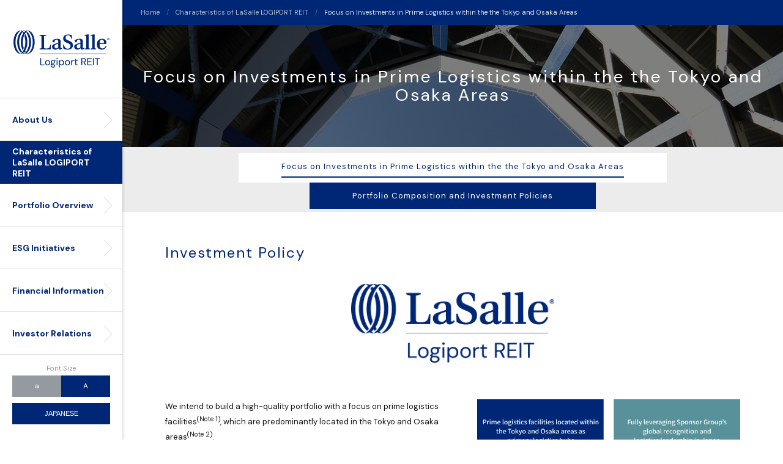

--- FILE ---
content_type: text/html
request_url: https://www.lasalle-logiport.com/english/features/investment.html
body_size: 3886
content:
<!DOCTYPE html>
<html xmlns="http://www.w3.org/1999/xhtml" lang="en" xml:lang="en">
<head prefix="og: http://ogp.me/ns#  article: http://ogp.me/ns/article#">
<meta http-equiv="Content-Type" content="text/html; charset=utf-8" />
<meta http-equiv="Content-Script-Type" content="text/javascript" />
<meta http-equiv="Content-Style-Type" content="text/css" />
<title>Focus on Investments in Prime Logistics within the the Tokyo and Osaka Areas｜Characteristics of LaSalle LOGIPORT REIT｜LaSalle LOGIPORT REIT</title>
<meta name="viewport" content="width=device-width,initial-scale=1.0,minimum-scale=1.0">
<meta name="keywords" content="LaSalle LOGIPORT REIT,LaSalle,LOGIPORT,REIT,J-REIT,Prime Logistics,Logistics" />
<meta name="description" content="LaSalle LOGIPORT REIT" />
<!-- ogp -->
<meta property="og:url" content="http://lasalle-logiport.com" />
<meta property="og:title" content="LaSalle LOGIPORT REIT" />
<meta property="og:type" content="article" />
<meta property="og:image" content="http://lasalle-logiport.com/img/common/og_image.png" >
<meta property="og:site_name" content="LaSalle LOGIPORT REIT" >
<!-- //ogp -->
<link rel="shortcut icon" href="/assets/img/meta/favicon.ico" type="image/vnd.microsoft.icon" />
<link rel="icon" href="/assets/img/meta/favicon.ico" type="image/vnd.microsoft.icon" />
<link rel="stylesheet" href="/assets/css/reset.css" type="text/css" media="all" />
<link rel="stylesheet" href="/assets/css/common.css" type="text/css" media="all" />
<link rel="stylesheet" href="/assets/css/style.css" type="text/css" media="all" />
<link rel="stylesheet" href="/assets/css/contents.css" type="text/css" media="all" />
<link rel="stylesheet" href="/assets/css/size_s.css" type="text/css" title="Default" />
<link rel="alternate stylesheet" href="/assets/css/size_l.css" type="text/css" title="Large" />
<link rel="stylesheet" href="/assets/css/print.css" type="text/css" media="print" />
<script src="/assets/vendor/jquery.js"></script>
<script src="/assets/vendor/jquery-ui.min.js"></script>
<script type="text/javascript" src="/assets/js/styleswitcher.js"></script>
<script type="text/javascript" src="/assets/js/jquery.slicknav.js"></script>
<script type="text/javascript" src="/assets/js/function.js"></script>
<script type="text/javascript" src="/assets/js/jquery.transit.js"></script>
<link rel="stylesheet" href="/assets/css/features.css" type="text/css" media="all" />
<link rel="stylesheet" href="/assets/css/en.css" type="text/css" media="all" />
<script type="text/javascript" src="/assets/js/common.js"></script>
</head>
<body id="features">
<script>
 (function(i,s,o,g,r,a,m){i['GoogleAnalyticsObject']=r;i[r]=i[r]||function(){
 (i[r].q=i[r].q||[]).push(arguments)},i[r].l=1*new Date();a=s.createElement(o),
 m=s.getElementsByTagName(o)[0];a.async=1;a.src=g;m.parentNode.insertBefore(a,m)
 })(window,document,'script','//www.google-analytics.com/analytics.js','ga');

 ga('create', 'UA-73885311-1', 'auto');
 ga('send', 'pageview');

</script>

<div class="header-fix">
  <div class="header">
    <div class="header-inner">
      <h1><a href="/english/" title="LaSalle LOGIPORT REIT"></a></h1>
      <ul class="clearfix global-navigation">
        <li id="gn-about" class="primary"><a href="/english/about/index.html" class="primary-bt">About Us</a>
          <ul>
            <li><a href="/english/about/index.html">Greetings</a></li>
            <li><a href="/english/about/profile.html">Company Information</a></li>
          </ul>
        </li>
        <li id="gn-features" class="primary"><a href="/english/features/index.html" class="primary-bt">Characteristics of LaSalle LOGIPORT <br>REIT</a>
          <ul>
            <li><a href="/english/features/index.html">Characteristics of LaSalle LOGIPORT REIT</a></li>
            <li><a href="/english/features/investment.html">Focus on Investments in Prime Logistics within the the Tokyo and Osaka Areas</a></li>
            <li><a href="/english/features/policy.html">Portfolio Composition and Investment Policies</a></li>
            <li><a href="/english/features/jll.html">Overview of LaSalle Group and JLL</a></li>
            <li><a href="/english/features/growth.html">Growth Strategy Supported by LaSalle Group as its Sponsor</a></li>
            <li><a href="/english/features/management.html">Robust Balance Sheet and Cash Management Optimization</a></li>
            <li><a href="/english/features/structure.html">Focus on Alignment of Interests with Unitholders coupled with a Transparent Governance Structure</a></li>
          </ul>
        </li>
        <li id="gn-portfolio" class="primary"><a href="/english/portfolio/index.html" class="primary-bt">Portfolio Overview</a>
          <ul>
            <li><a href="/english/portfolio/index.html">Portfolio Map</a></li>
            <li><a href="/english/portfolio/list.html">Portfolio List</a></li>
            <li><a href="/english/portfolio/data.html">Portfolio Data</a></li>
            <li><a href="/english/portfolio/review.html">Historical Occupancy Rates</a></li>
          </ul>
        </li>
        <li id="gn-esg" class="primary"><a href="/english/esg/esg-top.html" class="primary-bt">ESG Initiatives</a>
          <ul>
            <li><a href="/english/esg/esg-top.html">ESG TOP</a></li>
            <li><a href="/english/esg/index.html">ESG Initiatives</a></li>
            <li><a href="/english/esg/certification.html">External Evaluation and Certifications</a></li>
            <li><a href="/english/esg/climate.html">Climate Change</a></li>
            <li><a href="/english/esg/environment.html">Environment</a></li>
            <li><a href="/english/esg/social.html">Social</a></li>
            <li><a href="/english/esg/governance.html">Governance</a></li>
            <li><a href="/english/esg/greenbond.html">Greenbond</a></li>
            <li><a href="/english/esg/employee.html">Employee Initiatives</a></li>
            <li><a href="/english/esg/disclosures.html">SFDR Sustainability-Related Disclosures</a></li>
          </ul>
        </li>
        <li id="gn-financial" class="primary"><a href="/english/financial/index.html" class="primary-bt">Financial Information</a>
          <ul>
            <li><a href="/english/financial/index.html">Current Overview of Outstanding Borrowings</a></li>
            <li><a href="/english/financial/bond.html">Current Overview of Corporate Bonds</a></li>
            <li><a href="/english/financial/interest.html">Current Overview of Interest Bearing Debt</a></li>
            <li><a href="/english/financial/rating.html">Current Credit Ratings</a></li>
            <li><a href="/english/financial/investment.html">Capitalization and Major Unitholders</a></li>
          </ul>
        </li>
        <li id="gn-ir" class="primary"><a href="/english/ir/index.html" class="primary-bt">Investor Relations</a>
          <ul>
            <li><a href="/english/ir/index.html">Press Releases</a></li>
            <li><a href="/english/ir/highlight.html">Financial Highlights</a></li>
            <li><a href="/english/ir/distribute.html">Distributions</a></li>
            <li><a href="/english/ir/statement.html">Financial Schedule</a></li>
            <li><a href="/english/ir/library.html">IR Library</a></li>
            <li><a href="/english/ir/meeting.html">Unitholder Meetings</a></li>
            <li><a href="https://www.bloomberg.com/quote/3466:JP" target="_blank"><span class="blank">Unit Price Information</span></a></li>
          </ul>
        </li>
      </ul>
      <dl class="font-size clearfix">
        <dt>Font Size</dt>
        <dd class="font-size-s"><a href="#" title="文字サイズ小" onclick="setActiveStyleSheet('Default'); return false;">a</a></dd>
        <dd class="font-size-l"><a href="#" title="文字サイズ大" onclick="setActiveStyleSheet('Large'); return false;">A</a></dd>
      </dl>
      <ul class="bt-language">
        <li><a href="/ja/">JAPANESE</a></li>
      </ul>
      <ul class="support-navigation link-reverse">
        <li><a href="/english/inquiry/index.html">Contact Us</a></li>
        <li><a href="/english/sitemap/index.html">Site Map</a></li>
      </ul>
      <div class="header-search">
        <form method="get" action="//www.google.co.jp/search" target="_blank">
          <input type="text" name="q" value=""/>
          <input type="hidden" name="sitesearch" value="http://www.lasalle-logiport.com/" />
          <input type="submit" value="検索">
        </form>
      </div>
      <!-- header-search End -->
    </div>
    <!-- #header-inner End -->
  </div>
  <!-- #header End -->
</div>
<!--header-fix-->

<div class="container">
  <div class="contents">
    <div class="topic-path">
      <ol>
        <li class="ic-home"><a href="/english/">Home</a></li>
        <li><a href="/english/features/">Characteristics of LaSalle LOGIPORT REIT</a></li>
        <li>Focus on Investments in Prime Logistics within the the Tokyo and Osaka Areas</li>
      </ol>
    </div>
    <!--topic-path-->
    <div id="title">
      <h2>Focus on Investments in Prime Logistics within the the Tokyo and Osaka Areas</h2>
    </div>
    <!--title-->
    <div class="tab">
      <ul class="clearfix">
        <li><a href="/english/features/investment.html"><span>Focus on Investments in Prime Logistics within the the Tokyo and Osaka Areas</span></a></li>
        <li><a href="/english/features/policy.html"><span>Portfolio Composition and Investment Policies</span></a></li>
      </ul>
    </div>
    <!--tab -->
    <div class="main">
      <div class="mainInner">
        <h3>Investment Policy</h3>
        <p class="align-center cont-margin padding-top-20 responsive-img"><img src="/assets/img/en/features/investment_img1.png" style="width:332px;" height="134" alt="PRIME LOGISTICS LaSalle"/></p>
        <p><span class="img-right responsive-img"><img src="/assets/img/en/features/investment_img2.png" style="width:430px;" height="200" alt="Investment Policy"/></span>We intend to build a high-quality portfolio with a focus on prime logistics facilities<sup>(Note 1)</sup>, which are predominantly located in the Tokyo and Osaka areas<sup>(Note 2)</sup>.<br />
        Through the support of the LaSalle Group <sup>(Note 3)</sup>, a global and fully integrated real estate investment manager, and LaSalle Investment Management K.K., we plan to leverage the Sponsor Group’s global investment perspective as well as its extensive experience of investing in and developing logistics facilities in Japan. We thereby aim to achieve steady growth in our cash flow and asset value over the long term.</p>
        <table class="indent-table cont-margin clear-both">
          <tbody>
            <tr>
              <th scope="row">(Note 1) </th>
              <td>Prime logistics facilities refers to properties which are located in areas well suited to logistics operations and with large-scale and high functionality building specifications.</td>
            </tr>
            <tr>
              <th scope="row">(Note 2) </th>
              <td>“Tokyo area” refers to the area within 60 kilometers of East Japan Railway Company’s Tokyo station, and “Osaka area” refers to the area within 45 kilometers of West Japan Railway Company’s Osaka station. “JR” refers to East Japan Railway Company.</td>
            </tr>
            <tr>
              <th scope="row">(Note 3) </th>
              <td>References to the “Sponsor” are to LaSalle Investment Management K.K. References to the “Sponsor Group” are to LaSalle Investment Management Inc. and its subsidiaries, including the Sponsor and the Asset Manager. </td>
            </tr>
          </tbody>
        </table>
        <h3>Characteristics of Prime Logistics Facilities</h3>
        <table>
          <tbody>
            <tr>
              <th scope="row">Location Well Suited to Logistics Operations</th>
              <td> 1.	Excellent access to areas of high consumption (dense populaion areas)<br />
2.	Close proximity to main arterial highways, expressways and interchanges<br />
3.	Zoning for industrial usage, allowing 24-hour logistics operations<br />
4.	Easy access for pedestrians from public transportation, aiding in attracting and retaining employees</td>
            </tr>
            <tr>
              <th scope="row">Large Scale</th>
              <td> 1.	Gross floor area of approximately 16,500 m<sup style="font-size:10px;">2</sup> or more</td>
            </tr>
            <tr>
              <th scope="row">High Functionality</th>
              <td> 1. Effective ceiling height of at least approximately 5.5 meters, a floor loading capacity of at least 1.5 tons/square meter, and column-to-column a span columns of approximately 10 meters<br />
2. Large spiral ramps or slopes that allow trucks direct access to upper floors or vertical conveyors with sufficient carrying capacities<br />
3. Designed with capability to flexibly partition floor space<br />
4. Sufficient space and ample office<br />
5. High quality structural and facility safety features including seismic isolation and earthquake-resistant performance measures that can withstand natural disasters</td>
            </tr>
          </tbody>
        </table>
        <table class="indent-table cont-margin">
          <tbody>
            <tr>
              <th scope="row">(Note) </th>
              <td>Above describes the general characteristics that we consider to be typical of "prime logistics" facilities. However, we may deem specific properties to be prime logistics facilities after a comprehensive evaluation of their features even if they do not fully conform with all of the above. We may also invest in properties that we do not deem to be prime logistics facilities after a comprehensive evaluation of their features.</td>
            </tr>
          </tbody>
        </table>
      </div>
      <!--mainInner--> 
    </div>
    <!--main--> 
  </div>
  <!--contents--> 
  
  <div class="footer-navi">
    <div class="footer-navi-inner">
      <div id="fot-navi-about" class="box">
        <h3><a href="/english/about/index.html">About Us</a></h3>
        <ul class="link-reverse">
          <li><a href="/english/about/index.html">Greetings</a></li>
          <li><a href="/english/about/profile.html">Company Information</a></li>
        </ul>
      </div>
      <!--box-->
      <div id="fot-navi-feature" class="box">
        <h3><a href="/english/features/index.html">Characteristics of LaSalle LOGIPORT REIT</a></h3>
        <ul class="link-reverse">
          <li><a href="/english/features/index.html">Characteristics of LaSalle LOGIPORT REIT</a></li>
          <li><a href="/english/features/investment.html">Focus on Investments in Prime Logistics within the the Tokyo and Osaka Areas</a></li>
          <li><a href="/english/features/policy.html">Portfolio Composition and Investment Policies</a></li>
          <li><a href="/english/features/jll.html">Overview of LaSalle Group and JLL</a></li>
          <li><a href="/english/features/growth.html">Growth Strategy Supported by LaSalle Group as its Sponsor</a></li>
          <li><a href="/english/features/management.html">Robust Balance Sheet and Cash Management Optimization</a></li>
          <li><a href="/english/features/structure.html">Focus on Alignment of Interests with Unitholders coupled with a Transparent Governance Structure</a></li>
        </ul>
      </div>
      <!--box-->
      <div id="fot-navi-portfolio" class="box">
        <h3><a href="/english/portfolio/index.html">Portfolio Overview</a></h3>
        <ul class="link-reverse">
          <li><a href="/english/portfolio/index.html">Portfolio Map</a></li>
          <li><a href="/english/portfolio/list.html">Portfolio List</a></li>
          <li><a href="/english/portfolio/data.html">Portfolio Data</a></li>
          <li><a href="/english/portfolio/review.html">Historical Occupancy Rates</a></li>
        </ul>
      </div>
      <!--box-->
      <div id="fot-navi-esg" class="box">
        <h3><a href="/english/esg/esg-top.html">ESG Initiatives</a></h3>
        <ul class="link-reverse">
          <li><a href="/english/esg/esg-top.html">ESG TOP</a></li>
          <li><a href="/english/esg/index.html">ESG Initiatives</a></li>
          <li><a href="/english/esg/certification.html">External Evaluation and Certifications</a></li>
          <li><a href="/english/esg/climate.html">Climate Change</a></li>
          <li><a href="/english/esg/environment.html">Environment</a></li>
          <li><a href="/english/esg/social.html">Social</a></li>
          <li><a href="/english/esg/governance.html">Governance</a></li>
          <li><a href="/english/esg/greenbond.html">Greenbond</a></li>
          <li><a href="/english/esg/employee.html">Employee Initiatives</a></li>
          <li><a href="/english/esg/disclosures.html">SFDR Sustainability-Related Disclosures</a></li>
        </ul>
      </div>
      <!--box-->
      <div id="fot-navi-finance" class="box">
        <h3><a href="/english/financial/index.html">Financial Information</a></h3>
        <ul class="link-reverse">
          <li><a href="/english/financial/index.html">Current Overview of Outstanding Borrowings</a></li>
          <li><a href="/english/financial/bond.html">Current Overview of Corporate Bonds</a></li>
          <li><a href="/english/financial/interest.html">Current Overview of Interest Bearing Debt</a></li>
          <li><a href="/english/financial/rating.html">Current Credit Ratings</a></li>
          <li><a href="/english/financial/investment.html">Capitalization and Major Unitholders</a></li>
        </ul>
      </div>
      <!--box-->
      <div id="fot-navi-ir" class="box">
        <h3><a href="/english/ir/index.html">Investor Relations</a></h3>
        <ul class="link-reverse">
          <li><a href="/english/ir/index.html">Press Releases</a></li>
          <li><a href="/english/ir/highlight.html">Financial Highlights</a></li>
          <li><a href="/english/ir/distribute.html">Distributions</a></li>
          <li><a href="/english/ir/statement.html">Financial Schedule</a></li>
          <li><a href="/english/ir/library.html">IR Library</a></li>
          <li><a href="/english/ir/meeting.html">Unitholder Meetings</a></li>
          <li><a href="https://www.bloomberg.com/quote/3466:JP" target="_blank" class="blank">Unit Price Information</a></li>
        </ul>
      </div>
      <!--box-->
    </div>
    <!--footerNavi-inner-->
  </div>
  <!--footerNavi-->
  <div class="footer clearfix link-reverse">
    <!--<h3><a href="/" title="LaSalle LOGIPORT REIT"></a></h3-->
    <ul>
      <li><a href="/english/inquiry/index.html">Contact Us</a></li>
      <li><a href="/english/disclaimer/index.html">Terms of Use</a></li>
      <li><a href="/english/privacy/index.html">Privacy Policy, etc.</a></li>
      <li><a href="/english/link/index.html">Related Links</a></li>
      <li><a href="/english/sitemap/index.html">Site Map</a></li>
    </ul>
    <p class="copyright">© LaSalle LOGIPORT REIT All Rights Reserved</p>
    <p class="bt-pagetop" title="page top"><a href="#pagetop"></a></p>
  </div>
  <!--footer-->
 
</div>
<!--container-->
</body>
</html>


--- FILE ---
content_type: text/css
request_url: https://www.lasalle-logiport.com/assets/css/reset.css
body_size: 298
content:
@charset "utf-8";

/* ===========================================================

	Title: reset.css
	Last Created: 	2015-12-16
	
=========================================================== */

* {
	margin: 0;
	padding: 0;
	font-weight: normal;
	font-style: normal;
}

*, *:before, *:after {
	-moz-box-sizing: border-box;
	-webkit-box-sizing: border-box;
	box-sizing: border-box;
 }

html {
	overflow-y: scroll;
	margin: 0;
	padding: 0;
}

body,div,dl,dt,dd,ul,ol,li,h1,h2,h3,h4,h5,h6,pre,form,fieldset,input,textarea,p,blockquote,th,td {
	margin: 0;
	padding: 0;
}

address,caption,cite,code,dfn,em,strong,th,var {
	font-style: normal;
}

a {
	outline: none;
	text-decoration: underline;
	vertical-align: baseline;
	cursor: pointer;
}

table {
	border-collapse: collapse;
	border-spacing: 0;
	font-size: inherit;
}

caption,th {
	text-align: left;
}

q:before,q:after {
	content: '';
}

object,
embed {
	vertical-align: top;
}

hr,legend {
	display: none;
}

img,abbr,acronym,fieldset {
	border: 0;
}
img {
	vertical-align: bottom;
}

li {
	list-style-type: none;
}

--- FILE ---
content_type: text/css
request_url: https://www.lasalle-logiport.com/assets/css/common.css
body_size: 4513
content:
@charset "utf-8";
/* ===========================================================

	Title: 			common.css
	Last Created: 	2016-3-10

=========================================================== */
/*

	body
	container
	header
	globalNavi
	contens
	btPageTop
	footer-navi
	footer

=========================================================== */
/*

	body

=========================================================== */
body {
	font-family: 'Noto Sans JP', "Hiragino Kaku Gothic Pro", "メイリオ", Arial, Helvetica, sans-serif, Meiryo, Osaka, "ＭＳ Ｐゴシック", "MS PGothic", sans-serif;
	color: #111;
	text-align: center;
}
/* ===========================================================

	header

=========================================================== */
.header-fix {
	position: absolute;
	width: 200px;
	height: 100%;
	z-index: 100;
}
.header-fix .header {
	position: relative;
	width: 200px;
	min-height: 100%;
	margin: 0;
	text-align: left;
	background-color: #fff;
	box-shadow: 0px 0px 5px 0px rgba(0, 0, 0, 0.25);
}
.header-fix .header .header-inner {
	height: 100%;
	min-height: 100vh;
	background-color: #fff;
}

@media screen and (max-width: 768px) {
.header {
	position: relative !important;
	top: 0 !important;
	width: 100%;
	height: 150px !important;
}
.header-fix {
	position: relative;
	width: 100%;
	height: 150px !important;
}
.header-fix .header {
	position: relative !important;
	width: 100% !important;
	height: 150px !important;
	box-shadow: none;
}
.header-fix .header .header-inner {
	width: 100% !important;
	height: 150px !important;
	min-height: 150px !important;
}
}
/* logo
----------------------------------------------------------- */
.header h1 {
	margin: 0;
	width: 200px;
	height: 160px;
	background-image: url(../img/ja/common/logo.png);
	background-repeat: no-repeat;
	background-position: 50% 50%;
	background-size: 157px 61px;
}
.header h1 a {
	display: block;
	width: 200px;
	height: 160px;
}
@media screen and (max-width: 768px) {
.header h1 {
	width: 100%;
	height: 150px;
	background-position: 50% 65px;
}
.header h1 a {
	width: 100%;
	height: 150px;
}
}
/* global-navigation
----------------------------------------------------------- */
.global-navigation {
	width: 200px;
	margin: 0 0 10px;
	padding: 0;
	font-size: 11px;
	line-height: 1;
	word-break: keep-all;
	border-top: solid 1px #dddddd;
}
.global-navigation li {
	margin: 0;
}
.global-navigation li.primary {
	width: 200px;
	height: 70px;
	border-bottom: solid 1px #dddddd;
	font-size: 14px;
}
.global-navigation li a.primary-bt {
	display: block;
	padding: 0 20px;
	line-height: 60px;
	height: 70px;
	color: #002776;
	font-weight: bold;
	background-image: url(../img/common/ic/ic_arrow.png);
	background-size: 13px 27px;
	background-position: 170px 50%;
	background-repeat: no-repeat;
}
.global-navigation li a.primary-bt span {
	display: block;
	font-size: 10px;
	color: #939ba1;
	font-family: Arial Bold, Arial;
	line-height: 10px;
	height: 10px;
	margin: -20px 0 0;
}
.global-navigation li a.primary-bt:hover,
.global-navigation li a.primary-bt:hover span,
 #about .global-navigation li#gn-about a.primary-bt,
 #about .global-navigation li#gn-about a.primary-bt span,
 #features .global-navigation li#gn-features a.primary-bt,
 #features .global-navigation li#gn-features a.primary-bt span,
 #portfolio .global-navigation li#gn-portfolio a.primary-bt,
 #portfolio .global-navigation li#gn-portfolio a.primary-bt span,
 #financial .global-navigation li#gn-financial a.primary-bt,
 #financial .global-navigation li#gn-financial a.primary-bt span,
 #ir .global-navigation li#gn-ir a.primary-bt,
 #ir .global-navigation li#gn-ir a.primary-bt span,
 #esg .global-navigation li#gn-esg a.primary-bt,
 #esg .global-navigation li#gn-esg a.primary-bt span {
	color: #fff;
	background: #002776;
	text-decoration: none;
}
.global-navigation li .secondary {
	position: absolute;
	top: 0;
	left: -60px;
	height: 100%;
	z-index: -100;
	width: 260px;
	background-color: rgba(147,155,161,0.4) !important;
}
.global-navigation li ul {
	padding: 160px 0 0;
}
.global-navigation li ul li {
	margin: 0 15px;
}
.global-navigation li ul a {
	display: block;
	font-size: 12px;
	letter-spacing: 1px;
	line-height: 15px;
	word-wrap: break-word;
	padding: 15px 10px 15px 25px;
	color: #fff;
	text-decoration: none;
	background-image: url(../img/common/ic/ic_arrow_b.png);
	background-size: 4px 7px;
	background-repeat: no-repeat;
	background-position: 15px 19px;
}
.global-navigation li ul a:hover, .global-navigation li ul a.current {
	background-color: #0d2e62;
	text-decoration: none;
}
/* support-navigation
----------------------------------------------------------- */
.support-navigation {
	padding: 0 20px;
	margin: 0 0 10px;
}
.support-navigation li {
	font-size: 11px;
	margin: 0;
}
.support-navigation li a {
	display: block;
	line-height: 20px;
	height: 20px;
}
.support-navigation li a:before {
	content: "";
	width: 8px;
	height: 2px;
	background-color: #002776;
	display: inline-block;
	margin: 8px 5px 0 0;
	float: left;
}
.support-navigation li a:hover {
	color: #939ba1;
}
.support-navigation li a:hover:before {
	background-color: #939ba1;
}
@media screen and (max-width: 768px) {
.support-navigation {
	display: none;
}
}
/* header-search
----------------------------------------------------------- */
.header-search {
	margin: 0 0 10px 20px;
}
.header-search form {
	display: block;
	height: 24px;
	line-height: 24px;
	width: 160px;
	background: #ececec;
	border-radius: 12px;
}
.header-search form input[type="text"] {
	font-size: 12px;
	height: 24px;
	line-height: 24px;
	margin: 0;
	padding: 0 0 0 10px;
	width: 110px;
	display: block;
	float: left;
	border: none;
	background: none;
}
.header-search form input:focus {
	outline: none !important;
	background: none;
}
.header-search form input[type="submit"] {
	margin: 0;
	padding: 0;
	height: 24px;
	line-height: 24px;
	width: 25px;
	float: right;
	border: none;
	text-indent: -999px;
	background-color: transparent;
	background-repeat: no-repeat;
	background-position: 0 50%;
	background-image: url(../img/common/ic/ic_search.png);
	background-size: 12px 12px;
}
@media screen and (max-width: 768px) {
.header-search {
	position: fixed;
	top: 5px;
	left: 5px;
	margin: 0;
	z-index: 99999;
}
.header-search form {
	height: 26px;
	line-height: 26px;
	border-radius: 13px;
}
.header-search form input[type="text"] {
	height: 26px;
	line-height: 26px;
}
.header-search form input:focus {
	outline: none !important;
	background: none;
}
.header-search form input[type="submit"] {
	height: 26px;
	line-height: 26px;
}
}
/* fontSize
----------------------------------------------------------- */
.header dl.font-size {
	width: 160px;
	margin: 0 0 0 20px;
	padding: 0;
}
.header dl.font-size dt {
	height: 24px;
	line-height: 24px;
	font-size: 11px;
	text-align: center;
	color: #939ba1;
}
.header dl.font-size dd {
	width: 80px;
	height: 35px;
	line-height: 35px;
	margin: 0 0 10px;
}
.header dl.font-size dd a {
	display: block;
	outline: none;
	text-align: center;
	font-size: 12px;
	color: #fff;
	background: #002776;
}
.header dl.font-size dd a:hover {
	background: #939ba1;
	text-decoration: none;
}
.header dl.font-size dd.font-size-s {
	float: left;
}
.header dl.font-size dd.font-size-l {
	float: right;
}
@media screen and (max-width: 768px) {
.header-fix dl.font-size {
	position: fixed;
	top: 5px;
	left: 175px;
	margin: 0;
	z-index: 99999;
	width: 60px;
}
.header dl.font-size dt {
	display: none;
}
.header dl.font-size dd {
	width: 30px;
	height: 26px;
	line-height: 26px;
	margin: 0;
}
}
/* bt-language
----------------------------------------------------------- */
.header ul.bt-language {
	clear: both;
	width: 160px;
	margin: 0 0 25px 20px;
	padding: 0;
}
.header ul.bt-language li {
	margin: 0 0 10px;
	text-align: center;
	width: 160px;
	height: 35px;
	line-height: 35px;
}
.header ul.bt-language li a {
	display: block;
	font-size: 11px;
	width: 160px;
	height: 35px;
	line-height: 35px;
	font-family: Arial Bold, Arial;
	background: #002776;
	color: #fff;
}
.header ul.bt-language li a:hover {
	background: #939ba1;
	text-decoration: none;
}
@media screen and (max-width: 768px) {
.header ul.bt-language {
	position: fixed;
	width: 30px;
	top: 5px;
	right: 40px;
	margin: 0;
	z-index: 99999;
}
.header dl.font-size dt {
	display: none;
}
.header ul.bt-language li {
	width: 30px;
	height: 26px;
	line-height: 26px;
	text-align: center;
}
.header ul.bt-language li a {
	width: 30px;
	height: 26px;
	line-height: 26px;
	background: #002776 url(../img/common/ic/ic_language.png) 50% 50% no-repeat;
	background-size: 30px 26px;
	/*　Scott Kellum Method */
    overflow: hidden;
    text-indent: 100%;
    white-space: nowrap;
}
.header ul.bt-language li a:hover {
	background: #939ba1 url(../img/common/ic/ic_language.png) 50% 50% no-repeat;
	background-size: 30px 26px;
}
}
/* ===========================================================

	container

=========================================================== */
.container {
	margin: 0;
	padding: 0 0 0 200px;
}
@media screen and (max-width: 768px) {
.container {
	padding: 0;
}
}
/* ===========================================================

	contens

=========================================================== */
.contents {
	min-width: 800px;
	padding: 0 0 50px;
}

@media screen and (max-width: 768px) {
.contents {
	min-width: 320px;
}
}
/* topicPath
----------------------------------------------------------- */
.topic-path {
	clear: both;
	height: 41px;
	line-height: 41px;
	overflow: hidden;
	min-width: 800px;
	background: #002776;
}
.topic-path ol {
	clear: both;
	margin: 0;
	padding: 0 30px;
	height: 41px;
	line-height: 41px;
	font-size: 11px;
	color: #e6eaef;
}
.topic-path ol li {
	float: left;
	margin: 0;
	height: 41px;
	line-height: 41px;
}
.topic-path ol li:before {
	content: "/";
	padding: 0 11px;
	color: #4d668e !important;
}
.topic-path ol li.ic-home:before {
	content: "";
	padding: 0;
}
.topic-path ol li a {
	height: 41px;
	line-height: 41px;
}
.topic-path ol li:before {
	content: "/";
}
.topic-path ol a:link, .topic-path ol a:visited {
	text-decoration: none;
	color: #b3becf;
}
.topic-path ol a:hover {
	text-decoration: underline;
	color: #fff;
}

@media screen and (max-width: 768px) {
.topic-path {
	min-width: 320px;
}
.topic-path ol {
	padding: 0 20px;
}
}
/* title
----------------------------------------------------------- */
#title {
	clear: both;
	display: flex;
	align-items: center;
	justify-content: center;
	height: 200px;
	margin: 0 0 50px;
	text-align: center;
	background-position: center center;
	background-repeat: no-repeat;
	background-attachment: scroll;
	background-size: cover;
	background-color: #002776;
	background-color: #000;
	background-image: url(../img/common/title/title_other.png);
}
#about #title {
	background-image: url(../img/common/title/title_about.png);
}
#features #title {
	background-image: url(../img/common/title/title_features.png);
}
#esg #title {
	background-image: url(../img/common/title/title_esg.png);
}
#portfolio #title {
	background-image: url(../img/common/title/title_portfolio.png);
}
#financial #title {
	background-image: url(../img/common/title/title_financial.png);
}
#ir #title {
	background-image: url(../img/common/title/title_ir.png);
}
#title h2 {
	line-height: 30px;
	font-size: 28px;
	padding: 0 !important;
	color: #fff;
	letter-spacing: 3px;
}
#title h2 span {
	font-size: 12px;
	display: block;
	font-family: Arial Bold, Arial;
	letter-spacing: 1px;
}

@media screen and (max-width: 768px) {
#title h2 {
	font-size: 20px;
}
#title h2 span {
	font-size: 11px;
}
}
/* main
----------------------------------------------------------- */
.main {
	min-width: 800px;
	max-width: 1000px;
	margin: 0 auto;
	text-align: left;
	min-height: 400px;
}
.mainInner {
	margin: 0 30px;
}

@media screen and (max-width: 768px) {
.main {
	min-width: 320px;
	max-width: 100%;
	min-height: 200px;
}
.mainInner {
	margin: 0 20px;
}
}
/* tit
----------------------------------------------------------- */
h3 {
	color: #002776;
	font-size: 24px !important;
	padding: 0;
	margin: 0 0 15px !important;
	line-height: 1.4;
	letter-spacing: 2px;
}
h3 span {
}
h4 {
	padding: 3px 10px;
	margin: 0 0 10px;
	color: #939BA1;
	border: solid 1px #939BA1;
	display: inline-block;
	line-height: 1.6;
	margin-top: 30px;
}
h4 span {
}
h5 {
	margin: 0 0 10px;
	font-weight: bold;
	border-bottom: dotted 1px #bbb;
	padding: 0 0 3px;
}
h6 {
	font-weight: bold;
	color: #111;
	margin: 0 30px 10px;
}
em {
	color: #002776;
	font-weight: bold;
}
strong {
	font-weight: bold!important;
}
.read {
	margin-bottom: 15px;
	font-weight: bold;
	letter-spacing: 0.1em;
	font-size: 28px;
	line-height: 1.6;/*font-family: "ヒラギノ明朝 Pro W3", "Hiragino Mincho Pro", "ＭＳ Ｐ明朝", "MS PMincho", serif;*/
}
.ffReset {
	font-family: "ＭＳ ゴシック", "MS Gothic", "Osaka－等幅", Osaka-mono, monospace !important;
}
/* text
----------------------------------------------------------- */
p, ul, ol, dl, .indent-table {
	margin: 0 0 20px;
}
ul li, ol li {
	margin: 0 0 1em;
}
ol ol {
	padding: 5px 0 0;
}
.cont-margin {
	margin-bottom: 60px !important;
}
/* link
----------------------------------------------------------- */
a:link, a:visited {
	text-decoration: none;
	color: #002776;
}
a:hover {
	text-decoration: underline;
	color: #111;
}
.link-reverse a:link, .link-reverse a:visited, a.link-reverse:link, a.link-reverse:visited {
	color: #111;
	text-decoration: none;
}
.link-reverse a:hover, a.link-reverse:hover {
	color: #002776;
	text-decoration: none;
}
/* page-link-target */
.page-link-target {
	margin-top: -130px !important;
	padding-top: 130px !important;
	display: block;
}
/* link-arrow */
.link-a, .link-a a {
	background: url(../img/common/ic/ic_arrow_b.png) 2px 50% no-repeat;
	padding: 0 0 0 12px;
}
.link-b, .link-b a {
	background: url(../img/common/ic/ic_arrow_d.png) 0 50% no-repeat;
	padding: 0 0 0 12px;
}
/* blank */
.blank {
	background-image: url(../img/common/ic/ic_blank.png);
	background-position: right 50%;
	background-repeat: no-repeat;
	background-size: 10px 10px;
	padding: 0 18px 0 0 !important;
}
/* link-button */
.link-button-a, .link-button-b {
	height: 35px;
	line-height: 35px;
	padding: 0 40px;
	display: inline-block;
	color: #111 !important;
	font-size: 13px;
	text-align: center;
	border: solid 1px #ccc;
}
.link-button-a:hover, .link-button-b:hover {
	background: #002776;
	text-decoration: none;
	color: #fff !important;
}
.link-button-a:hover span {
}
/* table
----------------------------------------------------------- */
table {
	width: 100%;
	margin: 0 0 20px;
	border-top: solid 1px #D7D3C7;
}
table th {
	width: 25%;
	padding: 10px 15px;
	border-bottom: solid 1px #D7D3C7;
	background: #F4F4F4;
}
table tr.lastChild th {
}
table td {
	padding: 10px 15px;
	vertical-align: top;
	border-bottom: solid 1px #D7D3C7;
}
table img {
	vertical-align: text-bottom;
}
table th.th-2nd, table tr.th-2nd th {
	background: #f0f0f0 !important;
}
table td.td-2nd {
	vertical-align: middle;
	text-align: center;
	background: #F4F4F4;
}
table.td-padding-mini td {
	padding: 5px 10px;
}
table.padding-mini th, table.padding-mini td {
	padding: 5px 10px;
}
table .total th, table .total td, table .total {
	background: #D7D3C7;
}
/* th-top */
table.th-top th {
	width: auto;
	text-align: center;
}
table.th-top td {
}
table.th-top th, table.th-top td {
	border-right: solid 1px #D7D3C7;
	background: none;
}
table.th-top th:last-child, table.th-top td:last-child, table.th-top th.lastChild, table.th-top td.lastChild {
	border-right: none;
	border-left: solid 1px #D7D3C7;
}
table.th-top th.firstChild, table.th-top td.firstChild {
}
table.th-top th.firstChild-none {
	border-left: solid 1px #fff !important;
}
table.th-top td.firstChild-none {
	border-left: solid 1px #aaa !important;
}
table.stripe-table tr.even td {
	background-color: #f4f6f2;
}
table.stripe-table tr.odd td {
}
table.stripe-table table tr.even th, table.stripe-table table tr.even td {
	background-color: inherit;
}

table.environment-table  tr th:last-child {
	border-right: none;
}
table.environment-table  tr td:last-child {
	border-right: none;
}
table.environment-table {
	width: 100%;
	margin: 0 0 20px;
	border: solid 1px #589199;
}
table.environment-table td:nth-of-type(n+2) {
	text-align: right;
}
/* scroll-table , responsive-table*/
.scroll-table {}
.scroll-table-coution { display: none;}
@media screen and (max-width: 768px){
.table-wrap {overflow: auto; position:relative;}
.scroll-table th,
.scroll-table td {
	white-space: nowrap;
}
.scroll-table-coution {
	display: block;
	margin: 0 0 5px;
	font-size: 11px;
	color: #999;
	padding: 0 0 0 35px;
	background-image: url(../img/common/ic/ic_scroll_side.png);
    background-size: 29px 9px;
    background-position: 0 50%;
    background-repeat: no-repeat;
}
.responsive-table th {
	display: block;
	width: auto;
}
.responsive-table td {
	display: block;
	width: auto;
}

}

.tr-other-color thead tr {
	/* background-color: #357fce; */
	background: none;
}
.th-other-color thead th {
	/* background-color: #357fce; */
	background: none;
}
/* img
----------------------------------------------------------- */
.img img,
.img {
	width: 100%;
	height: auto;
}
.responsive-img img,
img.responsive-img {
	/*width: auto;*/
	height: auto;
}
@media screen and (max-width: 768px) {
.responsive-img img,
img.responsive-img {
	width: 100%;
	max-width: 720px;
	height: auto;
}
}
/* ===========================================================

	footer-navi

=========================================================== */
.footer-navi {
	border-top: solid 1px #dddddd;
	clear: both;
	padding: 30px 40px;
	text-align: left;
}
.footer-navi-inner {
	clear: both;
	width: 100%;
	min-width: 720px;
	display: table;
}
.footer-navi-inner .box {
	display: table-cell;
	width: 17%;
}
.footer-navi #fot-navi-about {
	width: 10%;
}
.footer-navi #fot-navi-feature {
	width: 21%;
}
.footer-navi #fot-navi-portfolio {
	width: 10%;
}
.footer-navi #fot-navi-esg {
	width: 15%;
}
.footer-navi #fot-navi-finance {
	width: 10%;
}
.footer-navi #fot-navi-ir {
	width: 10%;
}
.footer-navi #fot-navi-ohter {
	width: 14%;
}
.footer-navi h3 {
	font-size: 12px !important;
	margin: 0 0 10px !important;
	letter-spacing: normal;
	color: #002776;
}
.footer-navi h3 a {
	color: #002776;
	font-weight: bold;
}
.footer-navi h3 a:link, .footer-navi h3 a:visited {
}
.footer-navi h3 a:hover {
}
.footer-navi ul {
	font-size: 11px;
	margin: 0;
	padding: 0 30px 0 0;
	line-height: 1.6;
}
.footer-navi ul li {
	overflow: hidden;
	margin: 0 0 8px;
	padding: 0 0 0 10px;
	background-image: url(../img/common/ic/ic_arrow_c.png);
	background-size: 4px 7px;
	background-position: 0 5px;
	background-repeat: no-repeat;
}
.footer-navi ul a {
}
.footer-navi ul a.current {
	color: #002776;
	font-weight: bold;
}
.footer-navi a:visited {
}
.footer-navi a:hover {
}

@media screen and (max-width: 768px) {
.footer-navi {
	width: 100%;
	padding: 0;
}
.footer-navi-inner {
	width: auto;
	margin: 0 20px;
	padding: 20px 0;
	min-width: 280px;
	display: block;
}
.footer-navi-inner .box {
	display: block;
	width: 100%;
}
.footer-navi #fot-navi-about {
	width: 100%;
}
.footer-navi #fot-navi-feature {
	width: 100%;
}
.footer-navi #fot-navi-ohter {
	width: 100%;
}
.footer-navi #fot-navi-portfolio {
	width: 100%;
}
.footer-navi #fot-navi-esg {
	width: 100%;
}
.footer-navi #fot-navi-finance {
	width: 100%;
}
.footer-navi #fot-navi-ir {
	width: 100%;
}

.footer-navi h3 {
	font-size: 13px !important;
	margin: 0 0 1px !important;
	letter-spacing: normal;
	color: #fff;
}
.footer-navi h3 a {
	display: block;
	color: #fff;
	background-color: #002776;
	background-image: url(../img/common/ic/ic_arrow_b.png);
	background-size: 4px 7px;
	background-position: 95% 50%;
	background-repeat: no-repeat;
	padding: 15px;
	font-weight: normal;
}
.footer-navi ul {
	display: none;
}
}
/* ===========================================================

	footer

=========================================================== */
.footer {
	clear: both;
	padding: 30px 0;
	margin: 0 40px;
	overflow: hidden;
	background: #fff;
	text-align: left;
	position: relative;
	min-width: 720px;
	border-top: solid 1px #dddddd;
}
.footer ul {
	margin: 0;
	overflow: hidden;
	padding: 5px 0 10px 0px;
	font-size: 11px;
	line-height: 1
}
.footer ul li {
	display: inline-block;
	margin: 0 8px 0 0;
	padding: 0 8px 0 0;
	border-right: solid 1px #ddd;
}
.footer ul li:last-child {
	border: none;
	padding: 0;
	margin: 0;
}
.footer ul li a {
}
.footer ul li a:link, .footer ul li a:visited {
	text-decoration: none;
	color: #777;
}
.footer ul li a:hover {
}
.footer ul li a.current {
	color: #002776;
	font-weight: bold;
}

@media screen and (max-width: 768px) {
.footer {
	padding: 20px 0;
	margin: 0;
	width: 100%;
	min-width: 320px;
}
.footer ul {
	margin: 0 20px;
	overflow: hidden;
	padding: 0;
	font-size: 11px;
	line-height: 1
}
.footer ul li {
	display: block;
	margin: 0 0 5px 0;
	padding: 0;
	border: solid 1px #ddd;
}
.footer ul li:last-child {
	border: solid 1px #ddd;
}
.footer ul li a {
	display: block;
	font-size: 12px;
	padding: 15px;
	background-image: url(../img/common/ic/ic_arrow_a.png);
	background-size: 4px 7px;
	background-position: 95% 50%;
	background-repeat: no-repeat;
}
}
/* fot-logo
----------------------------------------------------------- */
.footer h3 {
	position: absolute;
	top: 30px;
	left: 0;
	width: 106px;
	height: 42px;
	background-image: url(../img/ja/common/fot_logo.png);
	background-repeat: no-repeat;
	background-position: 50% 50%;
	background-size: 106px 42px;
}
.footer h3 a {
	display: block;
	width: 106px;
	height: 42px;
}

@media screen and (max-width: 768px) {
.footer h3 {
	position: relative;
	top: inherit;
	left: inherit;
	margin: 0;
	width: 100%;
	height: 62px;
}
.footer h3 a {
	width: 100%;
	height: 62px;
}
}
/* copyright
----------------------------------------------------------- */
.footer p.copyright {
	clear: both;
	margin: 0;
	padding: 0;
	font-size: 11px;
	line-height: 1;
	color: #777;
}

@media screen and (max-width: 768px) {
.footer p.copyright {
	padding: 20px 0;
	text-align: center;
}
}
/* bt-pagetop
----------------------------------------------------------- */
.footer p.bt-pagetop {
	position: absolute;
	top: 40px;
	right: 10px;
	width: 21px;
	height: 18px;
	margin: 0;
}
.footer p.bt-pagetop a {
	display: block;
	width: 21px;
	height: 18px;
	background-image: url(../img/common/ic/ic_pagetop_a.png);
	background-size: 21px 18px;
	background-repeat: no-repeat;
	background-position: 50% 50%;
}
.footer p.bt-pagetop a:hover {
	background-image: url(../img/common/ic/ic_pagetop_b.png);
}

@media screen and (max-width: 768px) {
body p.bt-pagetop {
	position: fixed !important;
	top: inherit !important;
	right: 15px !important;
	bottom: 15px !important;
}
}
/* ===========================================================

  top	slicknav_nav

=========================================================== */
.slicknav_menu,
.slicknav_out {
	display: none;
}
.flexfixed {
	display: none;
}
@media screen and (max-width: 768px) {
.global-navigation {
	display: none !important;
}
.slicknav_out {
	position: fixed;
	top: 0;
	left: 0;
	width: 100%;
	height: 100%;
	z-index: 99;
}
.slicknav_menu {
	font-size: 16px;
	*zoom: 1;
	display: block;
	background-color: #fff;
	border-bottom: solid 1px #ddd;
	padding: 0;
	position: fixed;
	width: 100%;
	top: 0;
	z-index: 99999;
}
.slicknav_menu * {
	box-sizing: border-box;
}
.slicknav_menu * {
	box-sizing: border-box;
}
.slicknav_menu:before {
	content: " ";
	display: table;
}
.slicknav_menu:after {
	content: " ";
	display: table;
	clear: both;
}
.slicknav_menu .slicknav_icon-bar {
	background-color: #fff;
}
/* ハンバーガーメニュー */
.slicknav_btn {
	position: relative;
	margin: 5px 5px 5px;
	text-decoration: none;
	background-color: #002776;
	display: block;
	vertical-align: middle;
	float: right;
	padding: 0.438em 0 0.438em 0;
	width: 30px;
	line-height: 1.125em;
	cursor: pointer;
	text-align: center;
}
.slicknav_btn .slicknav_icon-bar + .slicknav_icon-bar {
	margin-top: 0.188em;
}
.slicknav_menu .slicknav_menutxt {}
.slicknav_menu .slicknav_icon {
}
.slicknav_menu .slicknav_no-text {
	margin: 0;
}
.slicknav_menu .slicknav_icon-bar {
	display: block;
	margin: 0 0 0 5px;
	width: 20px;
	height: 0.125em;
	-webkit-border-radius: 1px;
	-moz-border-radius: 1px;
	border-radius: 1px;
	-webkit-box-shadow: 0 1px 0 rgba(0, 0, 0, 0.25);
	-moz-box-shadow: 0 1px 0 rgba(0, 0, 0, 0.25);
	box-shadow: 0 1px 0 rgba(0, 0, 0, 0.25);
}

/* menu */
.slicknav_nav {
	clear: both;
	text-align: left;
	margin: 0;
	padding: 0 0 25px;
  position: fixed;
  top: 35px;
  left: 0;
  overflow: scroll !important;
  background-color: #fff;
	color: #fff;
	font-size: 16px;
	border-top: solid 1px #dddddd;
  width: 100% !important;
  height: 100%;
}
.slicknav_nav a.primary-bt {
	display: block !important;
	padding: 20px !important;
	color: #002776;
	font-weight: bold;
	background-image: url(../img/common/ic/ic_arrow.png);
	background-size: 13px 27px;
	background-position: 95% 50%;
	background-repeat: no-repeat;
	border-bottom: solid 1px #dddddd;
}
.slicknav_nav a.primary-bt span {
	font-size: 10px;
	padding: 0 0 0 10px;
	color: #939ba1;
	font-family: Arial Bold, Arial;
}
.slicknav_nav a:hover {
	text-decoration: none;
}
.slicknav_nav ul {
	display: block;
	overflow: hidden;
	margin: 0 !important;
	padding: 10px 0 !important;
	background: #9ca3a8;
}
.slicknav_nav li {
	display: block;
	margin: 0 !important;
	padding: 0 !important;
	clear: both;
}
.slicknav_nav ul li a {
	display: block;
	padding: 10px 10px 10px 30px;
	margin: 0;
	text-decoration: none;
	color: #fff;
	font-size: 13px !important;
	background-image: url(../img/common/ic/ic_arrow_b.png);
	background-size: 4px 7px;
	background-repeat: no-repeat;
	background-position: 20px 15px;
}
.slicknav_nav ul a:hover {
}
.slicknav_nav ul li:before {
}
.slicknav_nav .slicknav_arrow {
	display: none;
}
.slicknav_nav .slicknav_arrow i {
}
.slicknav_nav .slicknav_item {
	cursor: pointer;
}
.slicknav_nav .slicknav_item a {
	display: inline;
	padding: 0;
	margin: 0;
}
.slicknav_nav .slicknav_row {
	display: block;
	padding: 0;
	margin: 0;
}
.slicknav_nav .slicknav_row:hover {
	-webkit-border-radius: 0;
	-moz-border-radius: 0;
	border-radius: 0;
	background: none;
	color: inherit;
}
}

/* features-img
----------------------------------------------------------- */
.img img,
.img {
	width: 100%;
	height: auto;
}
.responsive-img-features img,
img.responsive-img {
	width: 100%;
	height: auto;
}
@media screen and (max-width: 768px) {
.responsive-img-features img,
img.responsive-img {
	width: 100%;
	max-width: 720px;
	height: auto;
}
}




--- FILE ---
content_type: text/css
request_url: https://www.lasalle-logiport.com/assets/css/style.css
body_size: 2041
content:
@charset "utf-8";

/* ===========================================================

	Title:					style.css
	Created:			2015-06-08
	Last Created:		2015-07-17

=========================================================== */
/*

	sprite
	btn
	table
	align
	photo/img
	clear
	display
	hr
	margin
	width
	height

=========================================================== */
/*

	sprite

=========================================================== */
.sprite a,
a.sprite {
  display:block;
  overflow:hidden;
  text-indent:100%;
  white-space:nowrap;
  background-repeat: no-repeat;
}
/* ===========================================================

	btn

=========================================================== */
.btn {
	border: none;
	color: inherit;
	background: none;
	cursor: pointer;
	display: inline-block;
	text-align: center;
	outline: none;
	position: relative;
	overflow: hidden;
}

/* ===========================================================

	table

=========================================================== */
/* tableIndent
----------------------------------------------------------- */
table.indent-table {
	width: auto;
	border: none;
}
table.indent-table th {
	border: none;
	padding: 0 2px 0 0;
	width: 1% !important;
	white-space: nowrap!important;
	background: none;
	border: none!important;
	font-weight: normal;
	vertical-align: top;
	text-align: left;
	color: #111111;
	background: none!important;
	vertical-align: top!important;
}
table.indent-table td {
	border: none!important;
	background: none;
	padding: 0;
}
table table.indent-table {
	width: auto;
	margin: 0;
}

/* table-style
----------------------------------------------------------- */
table th.cell-width-1,
table td.cell-width-1 {
	width: 1% !important;
	white-space: nowrap !important;
}
table th.cell-width-30,
table td.cell-width-30 {
	width: 30% !important;
}
table th.cell-width-40,
table td.cell-width-40 {
	width: 40% !important;
}
table th.cell-width-50,
table td.cell-width-50 {
	width: 50% !important;
}
table th.cell-border-none,
table td.cell-border-none {
	border: none !important;
}
table th.cell-border-right-none,
table td.cell-border-right-none {
	border-right: none !important;
}
table th.cell-border-top-none,
table td.cell-border-top-none {
	border-top: none !important;
}
table th.cell-border-bottom-none,
table td.cell-border-bottom-none {
	border-bottom: none !important;
}

/* ===========================================================

	align

=========================================================== */
.align-center {text-align: center !important;}
.align-right {text-align: right !important;}
.align-left {text-align: left !important;}
.align-middle,
.align-middle th,
.align-middle td {vertical-align: middle !important;}
.align-top {vertical-align: top !important;}
.align-bottom {vertical-align: bottom !important;}

/* ===========================================================

	photo/img

=========================================================== */
.img {
	margin: 0 0 15px;
	text-align: center;
}
.img-right {
	float: right;
	margin: 0 0 40px 40px;
}
.img-left {
	float: left;
	margin: 0 40px 40px 0;
}

.img,
.img-right,
.img-left {
	vertical-align: bottom;
}

@media screen and (max-width: 768px) {
.img-right,
.img-left {
	float: none;
	clear: both;
	display: block;
	margin: 0 0 40px;
}
}


/* ===========================================================

	clear

=========================================================== */
.clear-both {clear: both !important;}
.clear-none {clear: none !important;}
.float-right {float: right !important;}
.float-left {float: left !important;}
.float-none {float: none !important;}

/* clearfix
----------------------------------------------------------- */
.clearfix:after {
    content: ".";
    display: block;
    clear: both;
    height: 0;
    visibility: hidden;
}
.clearfix { zoom:1; }

/* ===========================================================

	display

=========================================================== */
.display-inline {display: inline !important;}
.display-block {display: block !important;}
.display-none {display: none !important;}

/* ===========================================================

	hr

=========================================================== */
div.hr {
	clear: both;
}
div.hr hr {
	display: none;
}

/* ===========================================================

	indent

=========================================================== */
dl.indent1 dd {padding: 0 0 0 1em;}
dl.indent2 dd {padding: 0 0 0 2em;}
dl.indent3 dd {padding: 0 0 0 3em;}
dl.indent4 dd {padding: 0 0 0 4em;}

.indent1 li,
p.indent1 {text-indent: -1em; margin-left: 1em;}
.indent2 li,
p.indent2 {text-indent: -2em; margin-left: 2em;}
.indent3 li,
p.indent3 {text-indent: -3em; margin-left: 3em;}
.indent4 li,

p.indent4 {text-indent: -4em; margin-left: 4em;}
.indent1 li,
p.indent1,
span.indent1 {text-indent: -1.4em; margin-left: 1em; display: block;}


/* ===========================================================

	list-style / disc

=========================================================== */
.list-type-lower-alpha li {list-style-type: lower-alpha !important;}
.list-type-upper-alpha li {list-style-type: upper-alpha;}
.list-type-decimal li {list-style-type: decimal;}
.list-type-katakana li {list-style-type: katakana;}
.list-type-lower-roman li {list-style-type: lower-roman;}
.list-type-upper-roman li {list-style-type: upper-roman;}
.list-type-disc li {list-style-type: disc;}

.list-type-lower-alpha li,
.list-type-upper-alpha li,
.list-type-decimal li,
.list-type-katakana li,
.list-type-lower-roman li,
.list-type-upper-roman li,
.list-type-disc li  {
	margin-left: 2em !important;
}

.listStyleNone li {list-style: none;}

/* ===========================================================

	border

=========================================================== */
.border-solid-1-gray {
	border: solid 1px #ddd;
}

/* ===========================================================

	margin/paddubg

=========================================================== */

.negative-margin-top-1 {margin-top: -1px !important;}
.negative-margin-top-5 {margin-top: -5px !important;}
.negative-margin-top-10 {margin-top: -10px !important;}
.negative-margin-top-20 {margin-top: -20px !important;}
.negative-margin-top-30 {margin-top: -30px !important;}
.negative-margin-top-40 {margin-top: -40px !important;}
.negative-margin-top-50 {margin-top: -50px !important;}

.margin-auto {margin-right: auto !important; margin-left: auto !important;}

.margin-top-0 {margin-top: 0 !important;}
.margin-top-10 {margin-top: 10px !important;}
.margin-top-20 {margin-top: 20px !important;}
.margin-top-30 {margin-top: 30px !important;}
.margin-top-40 {margin-top: 40px !important;}
.margin-top-50 {margin-top: 50px !important;}
.margin-top-60 {margin-top: 60px !important;}
.margin-top-70 {margin-top: 70px !important;}
.margin-top-80 {margin-top: 80px !important;}
.margin-top-90 {margin-top: 90px !important;}
.margin-top-100 {margin-top: 100px !important;}

.margin-right-0 {margin-right: 0px !important;}
.margin-right-10 {margin-right: 10px !important;}
.margin-right-20 {margin-right: 20px !important;}
.margin-right-30 {margin-right: 30px !important;}
.margin-right-40 {margin-right: 40px !important;}
.margin-right-50 {margin-right: 50px !important;}
.margin-right-60 {margin-right: 60px !important;}
.margin-right-70 {margin-right: 70px !important;}
.margin-right-80 {margin-right: 80px !important;}
.margin-right-90 {margin-right: 90px !important;}
.margin-right-100 {margin-right: 100px !important;}

.margin-bottom-0 {margin-bottom: 0 !important;}
.margin-bottom-5 {margin-bottom: 5px !important;}
.margin-bottom-10 {margin-bottom: 10px !important;}
.margin-bottom-20 {margin-bottom: 20px !important;}
.margin-bottom-30 {margin-bottom: 30px !important;}
.margin-bottom-40 {margin-bottom: 40px !important;}
.margin-bottom-45 {margin-bottom: 45px !important;}
.margin-bottom-50 {margin-bottom: 50px !important;}
.margin-bottom-60 {margin-bottom: 60px !important;}
.margin-bottom-70 {margin-bottom: 70px !important;}
.margin-bottom-80 {margin-bottom: 80px !important;}
.margin-bottom-90 {margin-bottom: 90px !important;}
.margin-bottom-100 {margin-bottom: 100px !important;}

.margin-left-0 {margin-left: 0 !important;}
.margin-left-10 {margin-left: 10px !important;}
.margin-left-15 {margin-left: 15px !important;}
.margin-left-20 {margin-left: 20px !important;}
.margin-left-30 {margin-left: 30px !important;}
.margin-left-35 {margin-left: 35px !important;}
.margin-left-40 {margin-left: 40px !important;}
.margin-left-50 {margin-left: 50px !important;}
.margin-left-56 {margin-left: 56px !important;}
.margin-left-60 {margin-left: 60px !important;}
.margin-left-70 {margin-left: 70px !important;}
.margin-left-80 {margin-left: 80px !important;}
.margin-left-90 {margin-left: 90px !important;}
.margin-left-100 {margin-left: 100px !important;}
.margin-left-110 {margin-left: 110px !important;}
.margin-left-120 {margin-left: 120px !important;}
.margin-left-130 {margin-left: 130px !important;}
.margin-left-140 {margin-left: 140px !important;}
.margin-left-150 {margin-left: 150px !important;}
.margin-left-160 {margin-left: 160px !important;}
.margin-left-170 {margin-left: 170px !important;}
.margin-left-180 {margin-left: 180px !important;}
.margin-left-190 {margin-left: 190px !important;}
.margin-left-200 {margin-left: 200px !important;}
.margin-left-210 {margin-left: 210px !important;}

.margin-0 {margin: 0 !important;}

.padding-0 {padding: 0 !important;}
.padding-5 {padding: 5px !important;}
.padding-10 {padding: 10px !important;}
.padding-15 {padding: 15px !important;}
.padding-20 {padding: 20px !important;}
.padding-30 {padding: 30px !important;}
.padding-40 {padding: 40px !important;}
.padding-50 {padding: 50px !important;}

.padding-top-0 {padding-top: 0 !important;}
.padding-top-5 {padding-top: 5px !important;}
.padding-top-10 {padding-top: 10px !important;}
.padding-top-15 {padding-top: 15px !important;}
.padding-top-20 {padding-top: 20px !important;}
.padding-top-30 {padding-top: 30px !important;}
.padding-top-40 {padding-top: 40px !important;}
.padding-top-50 {padding-top: 50px !important;}
.padding-top-60 {padding-top: 60px !important;}
.padding-top-70 {padding-top: 70px !important;}
.padding-top-80 {padding-top: 80px !important;}
.padding-top-90 {padding-top: 90px !important;}
.padding-top-100 {padding-top: 100px !important;}
.padding-top-110 {padding-top: 110px !important;}
.padding-top-130 {padding-top: 130px !important;}
.padding-top-140 {padding-top: 140px !important;}

.padding-left-0 {padding-left: 0 !important;}
.padding-left-5 {padding-left: 5px !important;}
.padding-left-10 {padding-left: 10px !important;}
.padding-left-12 {padding-left: 12px !important;}
.padding-left-15 {padding-left: 15px !important;}
.padding-left-20 {padding-left: 20px !important;}
.padding-left-30 {padding-left: 30px !important;}
.padding-left-40 {padding-left: 40px !important;}
.padding-left-50 {padding-left: 50px !important;}
.padding-left-60 {padding-left: 60px !important;}
.padding-left-70 {padding-left: 70px !important;}
.padding-left-80 {padding-left: 80px !important;}
.padding-left-90 {padding-left: 90px !important;}
.padding-left-100 {padding-left: 100px !important;}
.padding-left-110 {padding-left: 110px !important;}
.padding-left-130 {padding-left: 130px !important;}
.padding-left-140 {padding-left: 140px !important;}

.padding-right-0 {padding-right: 0 !important;}
.padding-right-10 {padding-right: 10px !important;}
.padding-right-20 {padding-right: 20px !important;}
.padding-right-30 {padding-right: 30px !important;}
.padding-right-40 {padding-right: 40px !important;}
.padding-right-50 {padding-right: 50px !important;}

.padding-bottom-0 {padding-bottom: 0 !important;}
.padding-bottom-10 {padding-bottom: 10px !important;}
.padding-bottom-20 {padding-bottom: 20px !important;}
.padding-bottom-25 {padding-bottom: 25px !important;}
.padding-bottom-30 {padding-bottom: 30px !important;}
.padding-bottom-40 {padding-bottom: 40px !important;}
.padding-bottom-50 {padding-bottom: 50px !important;}

/* ===========================================================

	width

=========================================================== */
.width-10 { width: 10px !important;}
.width-20 { width: 20px !important;}
.width-30 { width: 30px !important;}
.width-40 { width: 40px !important;}
.width-50 { width: 50px !important;}
.width-60 { width: 60px !important;}
.width-70 { width: 70px !important;}
.width-80 { width: 80px !important;}
.width-85 { width: 85px !important;}
.width-90 { width: 90px !important;}
.width-100 { width: 100px !important;}
.width-110 { width: 110px !important;}
.width-120 { width: 120px !important;}
.width-130 { width: 130px !important;}
.width-140 { width: 140px !important;}
.width-150 { width: 150px !important;}
.width-160 { width: 160px !important;}
.width-170 { width: 170px !important;}
.width-180 { width: 180px !important;}
.width-190 { width: 190px !important;}
.width-195 { width: 195px !important;}
.width-200 { width: 200px !important;}
.width-210 { width: 210px !important;}
.width-220 { width: 220px !important;}
.width-230 { width: 230px !important;}
.width-240 { width: 240px !important;}
.width-250 { width: 250px !important;}
.width-260 { width: 260px !important;}
.width-270 { width: 270px !important;}
.width-280 { width: 280px !important;}
.width-290 { width: 290px !important;}
.width-300 { width: 300px !important;}
.width-310 { width: 310px !important;}
.width-320 { width: 320px !important;}
.width-330 { width: 330px !important;}
.width-340 { width: 340px !important;}
.width-350 { width: 350px !important;}
.width-360 { width: 360px !important;}
.width-370 { width: 370px !important;}
.width-380 { width: 380px !important;}
.width-390 { width: 390px !important;}
.width-400 { width: 400px !important;}
.width-410 { width: 410px !important;}
.width-420 { width: 420px !important;}
.width-430 { width: 430px !important;}
.width-440 { width: 440px !important;}
.width-450 { width: 450px !important;}
.width-460 { width: 460px !important;}
.width-470 { width: 470px !important;}
.width-480 { width: 480px !important;}
.width-490 { width: 490px !important;}
.width-500 { width: 500px !important;}
.width-510 { width: 510px !important;}
.width-520 { width: 520px !important;}
.width-530 { width: 530px !important;}
.width-540 { width: 540px !important;}
.width-550 { width: 550px !important;}
.width-560 { width: 560px !important;}
.width-570 { width: 570px !important;}
.width-580 { width: 580px !important;}
.width-585 { width: 585px !important;}
.width-590 { width: 590px !important;}
.width-600 { width: 600px !important;}
.width-610 { width: 610px !important;}
.width-620 { width: 620px !important;}
.width-630 { width: 630px !important;}
.width-640 { width: 640px !important;}
.width-650 { width: 650px !important;}
.width-660 { width: 660px !important;}
.width-670 { width: 670px !important;}
.width-680 { width: 680px !important;}
.width-690 { width: 690px !important;}
.width-700 { width: 700px !important;}

/* ===========================================================

	height

=========================================================== */
.height-10 { height: 10px !important;}
.height-20 { height: 20px !important;}
.height-30 { height: 30px !important;}
.height-40 { height: 40px !important;}
.height-50 { height: 50px !important;}
.height-60 { height: 60px !important;}
.height-70 { height: 70px !important;}
.height-80 { height: 80px !important;}
.height-85 { height: 85px !important;}
.height-90 { height: 90px !important;}
.height-100 { height: 100px !important;}
.height-110 { height: 110px !important;}
.height-120 { height: 120px !important;}
.height-130 { height: 130px !important;}
.height-140 { height: 140px !important;}
.height-150 { height: 150px !important;}
.height-160 { height: 160px !important;}
.height-170 { height: 170px !important;}
.height-180 { height: 180px !important;}
.height-190 { height: 190px !important;}
.height-200 { height: 100px !important;}
.height-210 { height: 210px !important;}
.height-220 { height: 220px !important;}
.height-230 { height: 230px !important;}
.height-240 { height: 240px !important;}
.height-250 { height: 250px !important;}
.height-260 { height: 260px !important;}
.height-270 { height: 270px !important;}
.height-280 { height: 280px !important;}
.height-290 { height: 290px !important;}
.height-300 { height: 300px !important;}
.height-310 { height: 310px !important;}
.height-320 { height: 320px !important;}
.height-330 { height: 330px !important;}
.height-340 { height: 340px !important;}
.height-350 { height: 350px !important;}
.height-360 { height: 360px !important;}
.height-370 { height: 370px !important;}
.height-380 { height: 380px !important;}
.height-390 { height: 390px !important;}
.height-400 { height: 400px !important;}
.height-410 { height: 410px !important;}
.height-420 { height: 420px !important;}
.height-430 { height: 430px !important;}
.height-440 { height: 440px !important;}
.height-450 { height: 450px !important;}
.height-460 { height: 460px !important;}
.height-470 { height: 470px !important;}
.height-480 { height: 480px !important;}
.height-490 { height: 490px !important;}
.height-500 { height: 500px !important;}
.height-510 { height: 510px !important;}
.height-520 { height: 520px !important;}
.height-530 { height: 530px !important;}
.height-540 { height: 540px !important;}
.height-550 { height: 550px !important;}
.height-560 { height: 560px !important;}
.height-570 { height: 570px !important;}
.height-580 { height: 580px !important;}
.height-585 { height: 585px !important;}
.height-590 { height: 590px !important;}
.height-600 { height: 600px !important;}
.height-610 { height: 610px !important;}
.height-620 { height: 620px !important;}
.height-630 { height: 630px !important;}
.height-640 { height: 640px !important;}
.height-650 { height: 650px !important;}
.height-660 { height: 660px !important;}
.height-670 { height: 670px !important;}
.height-680 { height: 680px !important;}
.height-690 { height: 690px !important;}
.height-700 { height: 700px !important;}

--- FILE ---
content_type: text/css
request_url: https://www.lasalle-logiport.com/assets/css/contents.css
body_size: 2846
content:
@charset "utf-8";
/* ===========================================================

	Title:			contents.css
	Last Created:	2016-1-25

=========================================================== */
/*

	icon
	column
	btn
	tab
	hub
	list
	sort


=========================================================== */
/* ===========================================================

	icon

=========================================================== */
.icon {
	width: 90px;
	height: 20px;
	line-height: 20px;
	text-align: center;
	background-color: #939BA1;
	color: #fff;
	font-size: 11px;
	display: inline-block;
}
.icon-l {
	width: 60px !important;
	height: 60px;
	line-height: 60px;
	text-align: center;
	background-color: #939BA1;
	color: #FFFFFF;
	font-size: 14px;
	display: inline-block;
	border-radius: 3px;
}
.ic-pdf,
.ic-xls,
.ic-mov { color: #fff; margin: 0 5px; } /*PDF XLS MOV*/
.ic-pdf,
.ic-file,
.ic-xls,
.ic-mov { width: 40px; }

.ic-press1 { background-color: #2380af;} /*HP更新*/
.ic-press2 { background-color: #5db7e8;} /*お知らせ*/
.ic-press10 { background-color: #002776;} /*物件*/
.ic-press11 { background-color: #589199;} /*決算*/
.ic-press12 { background-color: #c2deea; color: #002776 !important;} /*借入*/
.ic-press13 { background-color: #FFAA7b;} /*増資*/
.ic-press14 { background-color: #939BA1;} /*その他*/
.ic-press15 {} /*業績*/

.ic-top-press1 { background-color: #589199;} /*更新*/
.ic-top-press2 { background-color: #b0ddde;} /*決算情報*/
.ic-top-press3 { background-color: #5db7e8;} /*お知らせ*/
.ic-top-press4 { background-color: #b5b6b6;} /*その他*/
.ic-top-press10,
.ic-top-press11,
.ic-top-press12,
.ic-top-press13,
.ic-top-press14,
.ic-top-press15 { /* background-color: #6cb3d4;  */
background-color: #002776;} /*リリース*/

/* ===========================================================

	column

=========================================================== */
.column-2-left {
	width: 48%;
	float: left;
}
.column-2-right {
	width: 48%;
	float: right;
}
.column-3-left {
	width: 32%;
	float: left;
}
.column-3-center {
	width: 32%;
	margin: 0 0 0 20px;
	float: left;
}
.column-3-right {
	width: 32%;
	float: right;
}
.column-2w-left {
	width: 620px;
	float: left;
}
.column-2w-right {
	width: 620px;
	float: right;
}
@media screen and (max-width: 768px) {
.column-2-left,
.column-2-right,
.column-3-left,
.column-3-center,
.column-3-right {
	width: 100%;
	float: none;
	margin: 0;
}
}
/* ===========================================================

	btn

=========================================================== */
/* btn-details */
.btn-details-2 {
	width: 200px;
	height: 40px;
	line-height: 40px;
	background: #ed1a3d;
	border-radius: 5px;
	color: #fff !important;
}
.btn-details-2:hover {
	color: #fff !important;
}
.btn-details-2 .back {
	width: 100%;
	height: 0%;
	position: absolute;
	top: 0px;
	left: 0px;
	z-index: 1;
	background: #e8e8e8;
	border-radius: 0;
}
.btn-details-2 .text {
	z-index: 2;
	width: 100%;
	top: 0;
	position: absolute;
	left: 0px;
}
.btn-details-2:hover .text {
	color: #ed1a3d !important;
}
/* ===========================================================

	tab

=========================================================== */

/* tab
----------------------------------------------------------- */
.tab {
	clear: both;
	margin: -50px 0 50px;
	background-color: #939BA1;
	background-color: #ECECEC;
}
.tab ul {
	margin: 0;
	padding: 10px 0 0;
}
.tab li {
	display: inline-block;
	margin: 0 1px;
}
.tab a {
	display: block;
	background-color: #002776;
	color: #fff;
	padding: 13px 70px;
	font-size: 13px;
	letter-spacing: 1px;
	border-bottom: solid 5px #ECECEC;
}
.tab span {
	border-bottom: solid 2px #002776;
	padding: 0 0 8px;
}
.tab a:hover {
	text-decoration: none;
}
.tab a:hover span {
	border-bottom: solid 2px #fff;
}
.tab a.current {
	border-bottom: solid 5px #fff;
	background-color: #fff;
	color: #002776;
}
.tab a.current:hover span {
	border-bottom: solid 2px #002776;
}
@media screen and (max-width: 768px) {
.tab {
	clear: both;
	margin: -50px 0 50px;
	background-color: #939BA1;
	background-color: #ECECEC;
}
.tab ul {
	margin: 0;
	padding: 10px;
}
.tab li {
	display: block;
	margin: 0 1px;
}
.tab a {
	text-align: left;
	display: block;
	background-color: #002776;
	background-image: url(../img/common/ic/ic_down_b.png);
	background-size: 8px 6px;
	background-position: 97% 50%;
	background-repeat: no-repeat;
	color: #fff;
	padding: 15px 30px 15px 20px;
	font-size: 13px;
	letter-spacing: 1px;
	border-bottom: none;
}
.tab span {
	border-bottom: none;
	padding: 0;
}
.tab a:hover {
	text-decoration: none;
}
.tab a:hover span {
	border-bottom: none;
}
.tab a.current {
	border-bottom: none;
	color: #002776;
}
.tab a.current:hover span {
	border-bottom: none;
}
}

/* tab-a
----------------------------------------------------------- */
ul.tab-a {
	font-weight: bold;
	display: table;
	table-layout: fixed;
	height: auto;
	margin: 0 auto 20px;
	padding: 0;
	zoom: 1;
	width: 100%;
	border-bottom: solid 2px #002776;
}
ul.tab-a li {
	float: left;
    text-align: center;
    margin: 0;
    width: 50%;
}
ul.tab-a a {
	position: relative;
    display: block;
    line-height: 1.4;
    padding: 15px 5px 15px 20px;
    text-decoration: none;
    border-right: 1px solid #cccccc;
    border-bottom: 1px solid #cccccc;
    background: #F5F5F5;
    color: #333;
    font-weight: bold;
    text-align: left;
}
ul.tab-a a:hover {
	color: #002776;
	cursor: pointer;
}
ul.tab-a li a.current, ul.tab-a li.active a {
	border-right: 1px solid #002776;
	color: #fff;
	background: #002776;
}
ul.tab-a li a span {
	/*background: url(../img/common/ic/ic_arrow_h.png) 50% bottom no-repeat;
	padding: 0 0 10px;*/
}
ul.tab-a li a.current span, ul.tab-a li.active a span, ul.tab-a li.active a:after {
	background: none;
	font-weight: bold;
}


/* ===========================================================

	hub

=========================================================== */
/* Put a border around the newly clickable element */
.bl-hot {
	zoom: 1; /* Should be IE only */
	background: #fff;
}
/* rollover style for clickable element */
.bl-hover {
	cursor: pointer;
}
.hub li.bl-hover dl dt a {
	color: #b8292e;
}
/* Simulate hover on contained link */
.bl-hover a:link {
}
.bl-hover a:visited {
}
/* Some demo layout */
.hub {
	margin: 0 0 20px;
}
.hub li {
	display: inline;
	float: left;
	width: 310px;
	margin: 0 15px 15px 0;
}
.hub li.bl-hot {
}
.hub li:before {
	content: '';
}
.hub li.lastChild {
	margin-right: 0;
}
.hub li dl {
	margin: 0;
	padding: 0;
}
.hub li dl dt {
	overflow: hidden;
}
.hub li dl dt a {
	margin: 0;
	padding: 0 10px 0 35px;
	background: #dddddd url(../img/individual/hub_arrow.gif) 10px 50% no-repeat;
	line-height: 40px;
	height: 40px;
	display: block;
	font-size: 14px;
	text-decoration: none;
	font-weight: bold;
	color: #000;
}
.hub li dl dd {
	margin: 0;
	padding: 15px 10px 0 0;
	border: solid 2px #ddd;
	border-top: none;
}
.hub li dl dd:after {
	content: ".";
	display: block;
	clear: both;
	height: 0;
	visibility: hidden;
}
.hub li dl dd {
	zoom: 1;
}
.hub li dl dd img {
	float: left;
	margin: -15px 15px 0 0;
}
/* ===========================================================

	list

=========================================================== */
/* dl-horizontal-a
----------------------------------------------------------- */
dl.dl-horizontal-a {
	clear: both;
}
dl.dl-horizontal-a dt {
	clear: both;
	float: left;
}
dl.dl-horizontal-a dd {
	border-bottom: dotted 1px #ccc;
	margin: 0 0 10px;
	padding: 0 0 10px 12em;
}
@media screen and (max-width: 768px) {
dl.dl-horizontal-a dt {
	clear: both;
	float: none;
}
dl.dl-horizontal-a dd {
	padding: 0 0 10px 0;
}
}
/* dl-pertinent
----------------------------------------------------------- */
dl.dl-pertinent {
	clear: both;
	border: solid 1px #ddd;
	padding: 0 0 10px;
}
dl.dl-pertinent:after {
	content: ".";
	display: block;
	clear: both;
	height: 0;
	visibility: hidden;
}
dl.dl-pertinent {
	zoom: 1;
}
dl.dl-pertinent dt {
	clear: both;
	border-bottom: solid 1px #ddd;
	font-weight: bold;
	margin: 0 0 15px;
	padding: 8px 20px;
	background: #f9f9f9;
}
dl.dl-pertinent dd {
	float: left;
	margin: 0 0 5px 20px;
	padding: 0 10px 0 0;
}
dl.dl-pertinent dd a {
	background: url(../img/common/ic/ic_arrow_a.png);
	background-position: 2px 50%;
	background-repeat: no-repeat;
	background-size: 4px 7px;
	padding: 0 0 0 12px;
}
/* dl-link-pdf
----------------------------------------------------------- */
dl.dl-link-pdf {
	clear: both;
}
dl.dl-link-pdf dt {
	clear: both;
	float: left;
}
dl.dl-link-pdf dd {
	border-bottom: dotted 1px #ccc;
	margin: 0 0 10px;
	padding: 0 0 10px 11em;
}
dl.dl-link-pdf dd a {
	background: url(../img/common/ic/ic_arrow_a.gif) 0 50% no-repeat;
	padding: 0 0 0 10px;
}
dl.dl-link-pdf dd dl {
	margin-bottom: 0;
	padding: 7px 0 0;
}
dl.dl-link-pdf dd dt {
	background: url(../img/common/revied_last.gif) 0 -2px no-repeat;
	padding: 0 0 0 20px;
}
dl.dl-link-pdf dd dd {
	margin: 0 0 10px 20px;
	padding: 0 0 10px 11em;
}
dl.dl-link-pdf dd dd.lastChild {
	border-bottom: none;
	margin-bottom: 0;
}
/* ul-link-pdf
----------------------------------------------------------- */
ul.ul-link-pdf {
	margin-bottom: 15px;
}
ul.ul-link-pdf li {
	background: url(../img/common/ic/ic_arrow_a.png) 0 50% no-repeat;
	border-bottom: dotted 1px #ddd;
	margin: 0;
	padding: 5px 0 5px 10px;
}
ul.ul-link-pdf li a {
	background: url(../img/common/ic/pdficon_small.png) right 50% no-repeat;
	padding: 3px 20px 3px 0;
}
ul.ul-link-pdf li a:link, ul.ul-link-pdf li a:visited {
	text-decoration: none;
	color: #333333;
}
ul.ul-link-pdf li a:hover {
	color: #ed1a3d;
}
ul.ul-link-pdf li img {
	margin: 0 0 0 5px;
	vertical-align: text-bottom;
}
/* ul-list
----------------------------------------------------------- */
ul.ul-list {
	margin: 0 30px 15px;
	clear: both;
}
ul.ul-list li {
	border-bottom: dotted 1px #ddd;
	margin: 0 0 5px;
	padding: 0 0 5px;
}
ul.ul-list li a {
	background: url(../img/common/ic/ic_arrow_c.png) 5px 50% no-repeat;
	padding: 0 0 0 18px;
}
ul.ul-list li img {
	margin: 0 0 0 7px;
	vertical-align: middle;
}
/* revied */
ul.revied {
	background: url(../img/common/ic/revied_last.gif) 15px -2px no-repeat;
	padding-left: 30px !important;
}
/*ul-sort
----------------------------------------------------------- */
ul.ul-sort {
	clear: both;
	margin: 0 0 15px;
	padding: 0 0 15px;
	line-height: 1;
	background: #f7f7f7;
	border: solid 1px #ddd;
}
ul.ul-sort li {
	float: left;
	overflow: hidden;
	margin: 0;
	padding: 15px 0 0;
}
ul.ul-sort li a {
	border-right: solid 1px #ccc;
	display: block;
	padding: 2px 15px;
}
ul.ul-sort li a:link, ul.ul-sort li a:visited {
}
ul.ul-sort a:hover {
}
ul.ul-sort a.current {
	color: #589199;
	text-decoration: none;
	font-weight: 700 !important;
}

/* ul-backnumber
----------------------------------------------------------- */
.ul-backnumber {
	display: flex;
    align-items: center;
    flex-wrap: wrap;
    clear: both;
	margin: 0 0 25px;
	padding: 16px 0 0 !important;
	line-height: 1;
	background-color: #F5F5F5;
	border: 1px solid #939BA1;
}
.ul-backnumber li {
	overflow: hidden;
	margin: 0 0 16px 0;
}
.ul-backnumber li a {
	border-right: solid 1px #002776;
	display: block;
	padding: 0 16px;
	background: url(../img/common/ic/ic_arrow_b.gif) 5px 50% no-repeat;
}
.ul-backnumber li a.is-current,
.ul-backnumber li a.current {
	color: #589199;
	text-decoration: none;
	font-weight: 700;
}
.ul-backnumber li a:link, .ul-backnumber li a:visited {
}
.ul-backnumber li a:hover {
}
/* ===========================================================



	contents



=========================================================== */

/* ===========================================================

	financial

=========================================================== */
/* borrowings
----------------------------------------------------------- */
td.noline {
	border-bottom: none !important;
}


/* ===========================================================

	ir

=========================================================== */

/* library-table
----------------------------------------------------------- */
.library-table th {
	text-align: center;
	width: 20%;
	padding: 10px 0;
}
.library-table td {
	text-align: center;
	vertical-align: middle;
	padding: 10px 0;
}
.library-table img {
	margin: 3px 0;
}
.update-list {
    display: none;
    text-align: right;
    position: absolute;
    background-color: #f9f9f9;
    border: 1px solid #ddd;
    width: 300px;
    margin: -20px 0 0 -150px;
	padding: 5px;
	z-index: 10;
}
.update-list h5 {
	font-weight:bold;
	text-align:center;
	background-color:#eee;
	color:#444;
	margin:0;
	padding:5px 0;
	border: none;
	font-size: 12px !important;
}
.update-list ul {
    text-align: left;
	margin: 0 !important;
	padding: 0 10px;
}
.update-list ul li {
	margin: 0;
	padding: 0 0 5px;
}
.popup-area {
	display: none;
}
.popup-area {
	font-size: 11px;
	padding: 2px 0;
	width: 100%;
}
.popup-area img {
	vertical-align: bottom;
	margin: 0 0 0 3px;
}

/* ===========================================================

	account

=========================================================== */
.error {
	color: #ef0000;
	font-weight: bold;
	margin: 0;
}
.account-table input[type="text"] {
	width: 80%;
	padding: 5px;
	font-size: 1.2em;
}
.account-message {
	 font-size: 1.4em;
	 font-weight: bold;
}

/* ===========================================================

	@@

=========================================================== */

/* @@
----------------------------------------------------------- */

/* ===========================================================

	features

=========================================================== */
/* features-button
----------------------------------------------------------- */
.gra-background {
	width:690px;
	font-size: 16px !important;
	 font-weight:bold;
	 text-decoration:none;
	 display:block;
	 text-align:center;
	 padding:8px 0 10px;
	 color:#fff;
	 background-color:#002776;
	 box-shadow:4px 4px #555;
	 border-radius:5px;
 }

 .gra-background a {
 	color: #fff;
 }

@media screen and (max-width: 768px) {
.gra-background {
	width: 100%;
	max-width: 720px;
	height: auto;
	font-size: 16px !important;
	 font-weight:bold;
	 text-decoration:none;
	 display:block;
	 text-align:center;
	 padding:8px 0 10px;
	 color:#fff;
	 background-color:#002776;
	 box-shadow:4px 4px #555;
	 border-radius:5px;
	 word-break: break-all;
}
.gra-background a {
 color: #fff;
}
}

.cont-margin-button {
	margin-bottom: 60px !important;
	margin-left: 120px !important;
}
@media screen and (max-width: 768px) {
.cont-margin-button {
	margin-bottom: 30px !important;
	margin-left: 0px !important;
}
}

/* en */

.gra-background-en {
	width:777px;
	font-size: 16px !important;
	 font-weight:bold;
	 text-decoration:none;
	 display:block;
	 text-align:center;
	 padding:8px 0 10px;
	 color:#fff;
	 background-color:#002776;
	 box-shadow:4px 4px #555;
	 border-radius:5px;
 }

 .gra-background-en a {
 	color: #fff;
 }

@media screen and (max-width: 768px) {
.gra-background-en {
	width: 100%;
	max-width: 720px;
	height: auto;
	font-size: 16px !important;
	 font-weight:bold;
	 text-decoration:none;
	 display:block;
	 text-align:center;
	 padding:8px 0 10px;
	 color:#fff;
	 background-color:#002776;
	 box-shadow:4px 4px #555;
	 border-radius:5px;
	 word-break: break-all;
}
.gra-background-en a {
 color: #fff;
}
}

.cont-margin-button-en {
	margin-bottom: 60px !important;
	margin-left: 70px !important;
}
@media screen and (max-width: 768px) {
.cont-margin-button-en {
	margin-bottom: 30px !important;
	margin-left: 0px !important;
	}
}

--- FILE ---
content_type: text/css
request_url: https://www.lasalle-logiport.com/assets/css/size_s.css
body_size: 818
content:
@charset "utf-8";

/* ===========================================================

	Title: 			size_s.css
	Last Created: 	2015-12-18
	
=========================================================== */
/*

	bt font size
	
----------------------------------------------------------- */
.header dl.font-size  dd.font-size-s a  {
	background: #939ba1;
	text-decoration: none;
}

/* -----------------------------------------------------------	

	main font size
	
----------------------------------------------------------- */
.main,
.main table,
.footer {
	font-size: 13px;
	line-height: 1.8;
}
.main .txt-ss {
	font-size: 11px;
	line-height: 1.6;
}
.main .txt-s {
	font-size: 12px;
	line-height: 1.6;
}
.main .txt-l {
	font-size: 16px;
}
.main .txt-ll {
	font-size: 20px;
}
.main h3 {
}
.main h4 {
	font-size: 15px;
}
.main h5 {
	font-size: 14px;
}
.main h6 {
	font-size: 13px;
}
.esg-list li:before{
	top: 7px !important;
}


--- FILE ---
content_type: text/css
request_url: https://www.lasalle-logiport.com/assets/css/features.css
body_size: 1514
content:
@charset "utf-8";
/* ===========================================================

	Title:	features.css
	Last Created: 	2016-1-21

=========================================================== */
/* ===========================================================

	features
	policy

=========================================================== */
/* ===========================================================

	features

=========================================================== */
#features table,
#features table th,
#features table td {
	border-color: #D7D3C7 !important;
}
/* features-hub
----------------------------------------------------------- */
.features-hub {
}
.features-hub li {
	margin: 0 0 10px;
}
.features-hub li a {
	display: block;
	padding: 25px 60px 25px 25px;
	font-size: 18px;
	border: solid 1px #939BA1;
	background-image: url(../img/common/ic/ic_arrow.png);
	background-position: 97% 50%;
	background-repeat: no-repeat;
	/*background-color: #00245D;
	color: #fff;*/
	color: #00245D;
}
.features-hub a:hover {
	text-decoration: none;
	background-color: #939BA1;
	border: solid 1px #939BA1;
	color: #fff;
}
.features-hub {
}
.features-hub {
}
/* ===========================================================

	policy

=========================================================== */
/* policy-table-a
----------------------------------------------------------- */
.policy-table-a {
	border-top: solid 1px #00245D;
}
.policy-table-a th {
	border-bottom: solid 1px #00245D;
	color: #00245D;
	width: 18%;
}
.policy-table-a td {
	border-bottom: solid 1px #00245D;
	width: 32%;
}
@media screen and (max-width: 768px) {
	.policy-table-a th,
	.policy-table-a td {
		width: 100%;
	}
}

/* policy-title
----------------------------------------------------------- */
.policy-title {
	display: block;
	border: none;
	border-top: solid 1px #498D63;
	border-left: solid 1px #498D63;
	padding: 15px 0 0 15px;
	margin: 0 0 30px;
	color: #111;
}

/* policy-list
----------------------------------------------------------- */
.policy-list {
	background-color: #C2DEEA;
	padding: 20px;
}
.policy-list li {
	display: inline-block;
	margin: 0 10px 0 0;
}
.policy-list li:first-letter {
	color: #002776;
}

/* ===========================================================

	distribute
	actual / forecast

=========================================================== */
/* ja */
table.distribute-table {
	text-align: center;
}
.distribute-table th,
.distribute-table td {
	border-right: solid 5px #fff !important;
}
.distribute-table th:last-child,
.distribute-table td:last-child {
	border-right: none;
}
.distribute-table th em {
	font-weight: normal;
	font-size: 16px;
}
.distribute-table td em {
	font-size: 24px;
	font-family: "Helvetica Neue", Helvetica, Arial Bold, Arial;
	font-weight: 500;
}

h3.actual { color: #00245d; }
.actual .distribute-table {border-top: solid 1px #00245d; }
.actual .distribute-table th {border-bottom: solid 1px #00245d !important; font-size: 16px; font-weight:  bold; vertical-align: middle; color:#153471; }
.actual .distribute-table td {border-bottom: solid 1px #00245d !important; font-size: 14px; vertical-align: middle; line-height: 22px;}

h3.forecast,
.forecast .distribute-table em { color: #82a80e; }

/* eng */
table.distribute-table-en {
	text-align: center;
}
.distribute-table-en th,
.distribute-table-en td {
	border-right: solid 5px #fff;
}
.distribute-table-en th:last-child,
.distribute-table-en td:last-child {
	border-right: none;
}
.distribute-table-en th em {
	font-weight: normal;
	font-size: 16px;
}
.distribute-table-en td em {
	font-size: 24px;
	font-family: "Helvetica Neue", Helvetica, Arial Bold, Arial;
	font-weight: 500;
}

h3.actual { color: #00245d; }
.actual .distribute-table-en {border-top: solid 1px #00245d; }
.actual .distribute-table-en th {border-bottom: solid 1px #00245d !important; font-size: 17px; font-weight:  bold; vertical-align: middle; color:#153471;}
.actual .distribute-table-en td {border-bottom: solid 1px #00245d !important; font-size: 15px; vertical-align: middle; line-height: 22px;}

h3.forecast,
.forecast .distribute-table-en em { color: #82a80e; }

/* 2018-02-19 */


.cont-margin-features {
	 margin-bottom: 60px !important;
	margin-left: 10px;
}
.cont-margin-features-external {
	margin-bottom: 60px !important;
	margin-left: 10px;
}
.cont-margin-features-initiatives {
	margin-bottom: 60px !important;
	margin-left: 10px;
}

.green-border {
	display: block;
    border: none;
    border-top: solid 1px #589199;
    border-left: solid 1px #589199;
    padding: 24px 0 0 16px;
    margin: 0 0 32px !important;
    line-height: 24px !important;
}

.news-feartures {
	padding: 0;
	margin: 10px 0px 20px 0px;
}

.news-feartures dt {
    margin: 0px 0px -0 0px;
	float: left;
}

.news-feartures dd {
			margin: 0;
	    padding: 0px 0px 0 10em;
		}

.img-right-features {
	float: right;
    margin: 0 0 20px 40px;
}

.sus3-img-margin {
	margin-left: 10px;
}

.fee-table th{
	width: 20%;
  padding: 10px 15px;
  border-bottom: solid 1px #D7D3C7;
  background: #f5f5f5;
}

@media screen and (max-width: 768px){
.fee-table th {
	display: block;
	width: auto;
}
.fee-table td {
	display: block;
	width: auto;
}

}

.esg-list{
	margin-bottom: 0;
}

.esg-list li{
	margin-bottom: 0;
	position: relative;
	margin-left: 20px;
}
.esg-list li:before{
	content: "";
	position: absolute;
	width: 10px;
	height: 10px;
	/* margin-top: 50%;
	transform: translateY(-50%); */
	display: flex;
	align-items:flex-start;
	top: 10px;
	left: -20px;
	background-color: #589199;
	border-radius: 50%;
}
.list-circle{
	position: relative;
	text-indent: 18px;
  }
  .list-circle:before{
	content: "";
	position: absolute;
	width: 15px;
	height: 15px;
	display: flex;
	align-items: flex-start;
	top: 50%;
	left: 0px;
	transform: translateY(-50%);
	background-color: #498D63;
	border-radius: 50%;
  }

.esg-table th{
	background: #f5f5f5!important;
}

.sus-sub-title{
	border-left: solid 5px #589199;
	padding: 10px 0px 10px 16px;
	margin-bottom: 16px;
	font-size: 20px;
    line-height: 24px;
}


ul.sus-list {
	margin: 0 0;
	clear: both;
}
ul.sus-list li {
	margin: 0 0 5px 5px;
	padding: 0 0 5px;
}
ul.sus-list li a {
	background: url(../img/common/ic/ic_arrow_c.png) 5px 50% no-repeat;
	padding: 0 0 0 18px;
}
ul.sus-list li img {
	margin: 0 0 0 7px;
	vertical-align: middle;
}

.report-table-title1{
	width: 16%!important;
	background-color: #f5f5f5!important;
	line-height: 12px!important;
	border-left: solid 1px #589199!important;
	display: none!important;
}

.report-table-title2{
	width: 16%!important;
	background-color: #f5f5f5!important;
	line-height: 12px!important;
	border-left: solid 1px #589199!important;
	border-right: none!important;
}

.report-table-tr{
	line-height: 16px!important;	
}

.report-table-tr2{
	/*line-height: 5px!important;	*/
}

.report-table-box1{
	width: 16%!important;
	background-color: none!important;
	line-height: 12px!important;
	border-left: solid 1px #589199!important;
	display: none!important;
}

.report-table-box2{
	width: 16%!important;
	background-color: none!important;
	line-height: 20px!important;
	border-left: solid 1px #589199!important;
	border-right: none!important;
}

--- FILE ---
content_type: text/css
request_url: https://www.lasalle-logiport.com/assets/css/en.css
body_size: 507
content:
@charset "utf-8";
/* ===========================================================

	Title:	en.css
	Last Created: 	2016-10-11

=========================================================== */
/*

	body
	header
	footer-navi
	slicknav_nav
	
=========================================================== */
/*

	body
	
=========================================================== */
@import url('https://fonts.googleapis.com/css2?family=DM+Sans:opsz,wght@9..40,300;9..40,400;9..40,500;9..40,600;9..40,700&display=swap');
@font-face {
  font-family: number;
  src: local('Arial');
  unicode-range: U+0030-0039;
}
body {
	font-family: number, DM Sans, Arial, Arial Bold;
}
#title h2 {
    /*padding: 0 30px 0 !important;*/
    /*width: 2000px;*/
    /*height: 200px;*/
    /*line-height: 1.8;*/
    /*display: table-cell;*/
    /*vertical-align: middle;*/
}
@media screen and (max-width: 768px){
#title h2 {
    padding: 0 20px 0 !important;
}
}
/* ===========================================================	

	header
	
=========================================================== */
/* global-navigation
----------------------------------------------------------- */
.global-navigation li a.primary-bt {
	line-height: 70px;
}
.global-navigation li#gn-features a.primary-bt {
	line-height: 18px;
	display: flex;
	align-items: center;
}

/* ===========================================================	

	footer-navi
	
=========================================================== */
.footer-navi #fot-navi-about {
	width: 13%!important;
}
.footer-navi #fot-navi-feature {
	width: 26%!important;
}
.footer-navi #fot-navi-portfolio {
	width: 12%!important;
}
.footer-navi #fot-navi-esg {
	width: 14%!important;
}
.footer-navi #fot-navi-finance {
	width: 17%!important;
}
.footer-navi #fot-navi-ir {
	width: 20%!important;
}

@media screen and (max-width: 768px) {
	/* menu */
	.footer-navi #fot-navi-about,
	.footer-navi #fot-navi-feature,
	.footer-navi #fot-navi-portfolio,
	.footer-navi #fot-navi-finance,
	.footer-navi #fot-navi-ir,
	.footer-navi #fot-navi-esg {
		width: 100%!important;
	}
}

/* ===========================================================

	slicknav_nav

=========================================================== */
@media screen and (max-width: 768px) {
/* menu */
.slicknav_nav {
	font-size: 14px;
}
}
/* ===========================================================

	esg

=========================================================== */
#menu li a {
	font-size: 14px!important;
}
#esg .esg-container #title h2 {
	height: auto;
	margin-bottom: 64px;
}

--- FILE ---
content_type: text/css
request_url: https://www.lasalle-logiport.com/assets/css/size_l.css
body_size: 764
content:
@charset "utf-8";

/* ===========================================================

	Title: 			size_l.css
	Last Created: 	2015-12-18
	
=========================================================== */
/*

	bt font size
	
----------------------------------------------------------- */
.header dl.font-size  dd.font-size-l a  {
	background: #939ba1;
	text-decoration: none;
}

/* -----------------------------------------------------------	

	main font size
	
----------------------------------------------------------- */
.main,
.main table,
.footer {
	font-size: 15px;
	line-height: 2;
}
.main .txt-ss {
	font-size: 12px;
	line-height: 1.8;
}
.main .txt-s {
	font-size: 13px;
	line-height: 1.8;
}
.main .txt-l {
	font-size: 18px;
}
.main .txt-ll {
	font-size: 22px;
}
.main h3 {
}
.main h4 {
	font-size: 17px;
}
.main h5 {
	font-size: 16px;
}
.main h6 {
	font-size: 15px;
}

--- FILE ---
content_type: text/css
request_url: https://www.lasalle-logiport.com/assets/css/print.css
body_size: 373
content:
@charset "utf-8";

/* ===========================================================

	Title: pint.css
	Created:			2015-02-17
	Last Created:		2015-02-19
	
=========================================================== */
/*

	print
	
=========================================================== */


@media print {
	body {
		font-size:12pt;
	}
	#esg #container {
		position: absolute;
	}
	#esg table th,
	#esg table td {
		padding: 10px 2px;
		font-size: 10pt;
	}
	.print-wrap {
		white-space: normal;
	}
}

--- FILE ---
content_type: text/plain
request_url: https://www.google-analytics.com/j/collect?v=1&_v=j102&a=176949232&t=pageview&_s=1&dl=https%3A%2F%2Fwww.lasalle-logiport.com%2Fenglish%2Ffeatures%2Finvestment.html&ul=en-us%40posix&dt=Focus%20on%20Investments%20in%20Prime%20Logistics%20within%20the%20the%20Tokyo%20and%20Osaka%20Areas%EF%BD%9CCharacteristics%20of%20LaSalle%20LOGIPORT%20REIT%EF%BD%9CLaSalle%20LOGIPORT%20REIT&sr=1280x720&vp=1280x720&_u=IEBAAEABAAAAACAAI~&jid=419438201&gjid=1143522991&cid=1521770591.1768520190&tid=UA-73885311-1&_gid=669424270.1768520190&_r=1&_slc=1&z=904696718
body_size: -453
content:
2,cG-GK5ER0P494

--- FILE ---
content_type: application/javascript
request_url: https://www.lasalle-logiport.com/assets/js/function.js
body_size: 5769
content:
/* ===========================================================

	Title: function.js
	Created: 2016-5-31
	Last Created:		2016-10-28

=========================================================== */
/* ===========================================================

	言語取得

=========================================================== */
function getLang() {
	return $("html").attr("lang") || "ja";
}

/* ===========================================================

	URL操作

=========================================================== */
//URL分割
function parseUri(uri) {
	var reg = /^(?:([^:\/?#]+):)?(?:\/\/([^\/?#]*))?([^?#]*)(?:\?([^#]*))?(?:#(.*))?/;
	var m = uri.match(reg);
	if (m) {
		return { "scheme": m[1], "authority": m[2], "path": m[3], "query": m[4], "fragment": m[5] };
	} else {
		return null;
	}
}
function queryToObject(query) {
	if (typeof query === "undefined") { return null; }
	var hash = query.split('&');
	var obj = {}
	for (var i = 0; i < hash.length; i++) {
		var arr = hash[i].split('=');
		obj[arr[0]] = arr[1];
	}
	return obj;
}
//パラメータ書き換え
function setQuery(queryObj) {
	var query = [];
	for (var key in queryObj) {
		if (queryObj.hasOwnProperty(key)) {
			if (key && queryObj[key]) {
				query.push(key + "=" + queryObj[key]);
			}
		}
	}
	history.replaceState('', '', location.pathname + "?" + query.join("&"));
}

/* ===========================================================

	値判定

=========================================================== */
//数値判定
var isNumber = function (x) {
	if (typeof (x) !== 'number' && typeof (x) !== 'string') {
		return false;
	} else {
		return (x == parseFloat(x) && isFinite(x));
	}
}
//型判定
function is(type, obj) {
	var clas = Object.prototype.toString.call(obj).slice(8, -1);
	return obj !== undefined && obj !== null && clas === type;
}

/* ===========================================================

	文字列操作

=========================================================== */
//ゼロパディング
function zeroPad(number, digit, char) {
	digit = digit || 4;	//デフォルト桁数
	char = char || "0";	//デフォルト文字
	var numberLength = String(number).length;
	if (digit > numberLength) {
		return (new Array((digit - numberLength) + 1).join(char)) + number;
	} else {
		return number;
	}
}
//序数
function ordinal(num) {
	//引数が数値でなければ終了
	//if(!isNumber(num)) return num;
	var suffix = "th";
	var pattern = {
		1: "st",
		2: "nd",
		3: "rd"
	};
	var dig1 = (num + "").slice(-1);	//1の位
	var dig10 = (num + "").slice(-2, -1);	//10の位
	//末尾が数値でなければ終了
	//if(!isNumber(dig1)) return num;
	if (dig10 != "1" && pattern[dig1]) {
		suffix = pattern[dig1];
	}
	return num + suffix;
}

/* ===========================================================

	currentLink

=========================================================== */
function currentLink(target, pattern, curClass) {
	target = target || ["a"];
	pattern = pattern || [];
	curClass = curClass || "current";
	//パス取得
	var path = window.location.pathname;
	for (var i = 0; i < target.length; i++) {
		//パスに一致するリンクにカレントクラス設置
		$(target[i] + '[href="' + path + '"]').addClass(curClass);
		//パスを読替えてカレント設置
		for (var j = 0; j < pattern.length; j++) {
			//読替えパターンに一致した場合
			if (path.match(pattern[j][0])) {
				//読替えパスにカレントクラス設置
				var alterPath = path.replace(pattern[j][0], pattern[j][1]);
				$(target[i] + '[href="' + alterPath + '"]').addClass(curClass);
			}
		}
	}
}
/* ===========================================================

	celljoin
		対象テーブル内の[celljoin]属性が付されたセルを列方向に結合する

	引数：
		table: 対象テーブルをセレクタで指定
		targetRow: テーブル内でセル結合対象とする行をセレクタで指定
	タグ：
		celljoin="blank|same"： blank→空白セル結合、same→同値セル結合

=========================================================== */
function celljoin(table, targetRow) {
	var $table = $(table);
	targetRow = targetRow || "tr";
	$table.each(function () {
		//結合基準セル一時格納用変数
		var target = [];
		$(targetRow, this).each(function () {
			if ($(this).hasClass('hidden-not-cell')) {
				return true;
			}
			$("*[celljoin]", this).each(function (i) {
				if (!target[i]) {
					//初回のみ
					target[i] = { cnt: 1, cell: $(this) };
				} else {
					//結合判定
					var flg = false;
					var joinType = $(this).attr("celljoin");
					if (joinType == "blank") {
						//空白セル判定
						flg = $(this).text() == "";
					} else if (joinType == "same") {
						//同値セル判定
						flg = $(this).text() == target[i].cell.text();
					}
					//セル結合
					if (flg) {
						$(this).css("display", "none");
						target[i].cnt++;
					} else {
						target[i].cell.attr("rowspan", target[i].cnt);
						target[i].cell = $(this);
						target[i].cnt = 1;
					}
				}
			});
		});
		//終端処理
		for (var i = 0; i < target.length; i++) {
			target[i].cell.attr("rowspan", target[i].cnt);
		}
	});

}

/* ===========================================================

	accordion

=========================================================== */
// アコーディオン一括設置
var accordion = function(range) {
	$(range).each(function() {
		var acOption = $(this).attr("ac-option").split(",");
		var acItem = acOption[0];
		var acBtn = acOption[1];
		var limit = acOption[2];
		var acSub = acOption[3];
		//アコーディオン設置
		accordAct(this, acItem, acBtn, limit, acSub);
	});
};
// アコーディオンアニメーション
var accordAct =  function(range, acItem, acBtn, limit, acSub){
	//アニメーション
	var animate = true;
	//引数整形
	$range = $(range);
	acItem = acItem || ".accord-item";
	//初期表示件数：不正な値の場合は全件表示（Gyroで設定できる以上の値を代入）
	limit = isNumber(limit) ? limit : 1000;
	var $acBtn = $(acBtn || ".accord-btn", $range);
	var btnClass = {
		open: "",//"link-button__open",
		close: ""//"link-button__close"
	};
	acSub = acSub || ".ac-sub";

	// アコーディオン対象要素の取得
	var $targetItems = $(acItem + ":not(" + acSub + ")", $range);

	// 開閉イベント設置
	if ($targetItems.length > limit) {
		// 開閉基準要素
		var $acTarget = $targetItems.eq(limit);
		// 初期表示
		if(acSub === 'reverse') {
		$acTarget = $targetItems.eq($targetItems.length-limit);
		$acTarget.prevAll(acItem).hide();
		} else {
		$acTarget = $targetItems.eq(limit);
		$acTarget.hide();
		$acTarget.nextAll(acItem).hide();
		}
		$(".close-txt", $acBtn).hide();
		//イベント設置
		$acBtn.on("click", function(e) {
			var type = $acTarget.get(0).tagName;
			if($(this).hasClass('active')){
				if(acSub === 'reverse') {
					if (!animate) {
						$acTarget.prevAll(acItem).hide();
					} else if (type == "TR") {
						$acTarget.prevAll(acItem).slideRow("up");
					} else {
						$acTarget.prevAll(acItem).slideUp();
					}
					} else {
					if (!animate) {
						$acTarget.hide();
						$acTarget.nextAll(acItem).hide();
					} else if (type == "TR") {
						$acTarget.slideRow("up");
						$acTarget.nextAll(acItem).slideRow("up");
					} else {
						$acTarget.slideUp();
						$acTarget.nextAll(acItem).slideUp();
					}
				}
				$(".open-txt", $acBtn).show();
				$(".close-txt", $acBtn).hide();
				$acBtn.addClass(btnClass.open);
				$acBtn.removeClass(btnClass.close);
			} else {
				if(acSub === 'reverse') {
					if (!animate) {
						$acTarget.prevAll(acItem).show();
					} else if (type == "TR") {
						$acTarget.prevAll(acItem).slideRow("down");
					} else {
						$acTarget.prevAll(acItem).slideDown();
					}
				} 
				else {
				if (!animate) {
					$acTarget.show();
					$acTarget.nextAll(acItem).show();
				} else if (type == "TR") {
					$acTarget.slideRow("down");
					$acTarget.nextAll(acItem).slideRow("down");
				} else {
					$acTarget.slideDown();
					$acTarget.nextAll(acItem).slideDown();
				}
				}
				$(".open-txt", $acBtn).hide();
				$(".close-txt", $acBtn).show();
				$acBtn.addClass(btnClass.close);
				$acBtn.removeClass(btnClass.open);
			}
			$acBtn.toggleClass('active');
			return false;
		});
	} else {
		// アコーディオン対象要素が初期表示件数未満の場合は開閉ボタンを削除
		$acBtn.remove();
	}
};
// テーブル用アコーディオンアニメーション
(function($) {
	var sR = {
		defaults: {
			slideSpeed: 400,
			easing: false,
			callback: false
		},
		thisCallArgs: {
			slideSpeed: 400,
			easing: false,
			callback: false
		},
		methods: {
			up: function (arg1,arg2,arg3) {
				if(typeof arg1 == 'object') {
					for(p in arg1) {
						sR.thisCallArgs.eval(p) = arg1[p];
					}
				}else if(typeof arg1 != 'undefined' && (typeof arg1 == 'number' || arg1 == 'slow' || arg1 == 'fast')) {
					sR.thisCallArgs.slideSpeed = arg1;
				}else{
					sR.thisCallArgs.slideSpeed = sR.defaults.slideSpeed;
				}

				if(typeof arg2 == 'string'){
					sR.thisCallArgs.easing = arg2;
				}else if(typeof arg2 == 'function'){
					sR.thisCallArgs.callback = arg2;
				}else if(typeof arg2 == 'undefined') {
					sR.thisCallArgs.easing = sR.defaults.easing;
				}
				if(typeof arg3 == 'function') {
					sR.thisCallArgs.callback = arg3;
				}else if(typeof arg3 == 'undefined' && typeof arg2 != 'function'){
					sR.thisCallArgs.callback = sR.defaults.callback;
				}
				var $cells = $(this).find('td');
				$cells.wrapInner('<div class="slideRowUp" />');
				var currentPadding = $cells.css('padding');
				$cellContentWrappers = $(this).find('.slideRowUp');
				$cellContentWrappers.slideUp(sR.thisCallArgs.slideSpeed,sR.thisCallArgs.easing).parent().animate({
					paddingTop: '0px',
					paddingBottom: '0px'},{
					complete: function () {
						$(this).children('.slideRowUp').replaceWith($(this).children('.slideRowUp').contents());
						$(this).parent().css({'display':'none'});
						$(this).css({'padding': currentPadding});
				}});
				var wait = setInterval(function () {
					if($cellContentWrappers.is(':animated') === false) {
						clearInterval(wait);
						if(typeof sR.thisCallArgs.callback == 'function') {
							sR.thisCallArgs.callback.call(this);
						}
					}
				}, 100);
				return $(this);
			},
			down: function (arg1,arg2,arg3) {
				if(typeof arg1 == 'object') {
					for(p in arg1) {
						sR.thisCallArgs.eval(p) = arg1[p];
					}
				}else if(typeof arg1 != 'undefined' && (typeof arg1 == 'number' || arg1 == 'slow' || arg1 == 'fast')) {
					sR.thisCallArgs.slideSpeed = arg1;
				}else{
					sR.thisCallArgs.slideSpeed = sR.defaults.slideSpeed;
				}

				if(typeof arg2 == 'string'){
					sR.thisCallArgs.easing = arg2;
				}else if(typeof arg2 == 'function'){
					sR.thisCallArgs.callback = arg2;
				}else if(typeof arg2 == 'undefined') {
					sR.thisCallArgs.easing = sR.defaults.easing;
				}
				if(typeof arg3 == 'function') {
					sR.thisCallArgs.callback = arg3;
				}else if(typeof arg3 == 'undefined' && typeof arg2 != 'function'){
					sR.thisCallArgs.callback = sR.defaults.callback;
				}
				var $cells = $(this).find('td');
				$cells.wrapInner('<div class="slideRowDown" style="display:none;" />');
				$cellContentWrappers = $cells.find('.slideRowDown');
				$(this).show();
				$cellContentWrappers.slideDown(sR.thisCallArgs.slideSpeed, sR.thisCallArgs.easing, function() { $(this).replaceWith( $(this).contents()); });

				var wait = setInterval(function () {
					if($cellContentWrappers.is(':animated') === false) {
						clearInterval(wait);
						if(typeof sR.thisCallArgs.callback == 'function') {
							sR.thisCallArgs.callback.call(this);
						}
					}
				}, 100);
				return $(this);
			}
		}
	};

	$.fn.slideRow = function(method,arg1,arg2,arg3) {
		if(typeof method != 'undefined') {
			if(sR.methods[method]) {
				return sR.methods[method].apply(this, Array.prototype.slice.call(arguments,1));
			}
		}
	};
})(jQuery);
// リスト用アコーディオン
$(function() {
	$('.accord-close').hide();
	$('.accord-open').on('click',function(){
		$('.accord-open').hide();
		$('.accord-close').show();
		$('.ul-backnumber').removeClass('close');
	});
	$('.accord-close').on('click',function(){
		$('.accord-close').hide();
		$('.accord-open').show();
		$('.ul-backnumber').addClass('close');
	});
});

/* ===========================================================

	popup

=========================================================== */
function popup(closeTxt) {
	var defaultTxt = {
		ja: "閉じる",
		en: "Close"
	};
	if (typeof closeTxt === "undefined") {
		closeTxt = defaultTxt[getLang()];
	}
	//ポップアップを非表示にする
	$(".js-popup-area").hide();
	//closeボタンの設置
	var popupClose = "<p class='align-center'><span class='js-popup-close'>" + '閉じる' + "</span></p>";
	$(".js-popup-area").each(function () {
		if (!$(".js-popup-close", this).get(0)) {
			$(this).append(popupClose);
		}
	});
	//open
	$(".js-popup-open").on("click", function () {
		var target = $(this).attr("href") || $(this).attr("popup-area");
		$(".js-popup-area").hide();
		$(target).fadeIn("300");
		return false;
	});
	//close
	$(".js-popup-close").on("click", function () {
		$(this).closest(".js-popup-area").fadeOut("300");
		return false;
	});
}

/* ===========================================================

	Ajax

=========================================================== */
//Ajax複数リクエスト処理
var MultiAjax = (function () {
	//取得済みデータ格納用
	var stockData = {};
	//データ取得時間
	var timestamp = {};
	//データ保持期限（ミリ秒）
	var expired = 1800000;

	//単発Ajax実行
	//取得データまたはnullを返す
	var ajxGetData = function (url, type) {
		var dfd = new $.Deferred();
		$.ajax({
			url: url,
			type: "GET",
			dataType: type || "html",
			chache: false,
			timeout: 5000
		})
			.done(function (data) {
				dfd.resolve(data);
			})
			.fail(function (xhr, textStatus, errorThrown) {
				dfd.resolve(null);
			});
		return dfd.promise();
	};

	//複数リクエストの並列実行
	//すべてのリクエストの終了を待って取得データを返す
	//エラーの発生したリクエストはnullを返す
	var getData = function (urlList, type, reload) {
		// urlList: リクエストurlの配列
		// type: データタイプ
		// reload: データ再取得
		var dfd = new $.Deferred();
		if (is("String", urlList)) {
			urlList = [urlList];
		} else if (!is("Array", urlList)) {
			dfd.resolve();
		}
		type = type || "html";
		reload = reload || false;
		var retData = {};
		var dfdList = [];
		var reqList = [];
		//urlListのデータをリクエスト
		for (var i = 0; i < urlList.length; i++) {
			//データ再取得判定
			if (!reload && timestamp[urlList[i]]) {
				var elapsed = new Date() - timestamp[urlList[i]];
				reload = elapsed > expired;
			}
			//取得済みデータがあり、期限切れでない場合はそちらを利用する
			if (reload || !stockData[urlList[i]]) {
				//リクエスト
				reqList.push(urlList[i]);
				dfdList.push(ajxGetData(urlList[i], type));
			} else {
				//取得済みデータ
				retData[urlList[i]] = stockData[urlList[i]];
			}
		}
		//すべてのリクエストの処理が終了したらデータを返す
		if (reqList.length > 0) {
			$.when.apply($, dfdList)
				.done(function () {
					for (var i = 0; i < arguments.length; i++) {
						stockData[reqList[i]] = arguments[i];
						timestamp[reqList[i]] = new Date();
						retData[reqList[i]] = arguments[i];
					}
					//データをコピーして返す
					dfd.resolve($.extend(true, {}, retData));
				});
		} else {
			//データをコピーして返す
			dfd.resolve($.extend(true, {}, retData));
		}
		return dfd.promise();
	};

	return {
		getData: getData
	};
}());

/* ===========================================================

	html整形

=========================================================== */
//要素をインデントテーブルに変換
function toIndentTable(target, marker, markerTag) {
	marker = marker || '■,●';
	var markerList = marker.split(',');
	markerTag = markerTag || 'em';
	var tag = ['<' + markerTag + '>', '</' + markerTag + '>'];
	//正規表現の準備
	var regTxt = new RegExp('(?:' + markerList.join('|') + ')(?:.|\n)*');
	var regList = new RegExp('((' + markerList.join('|') + ')((?!' + markerList.join('|') + ')(.|\n))*)', 'g');
	var regMarker = new RegExp('(' + markerList.join(')|(') + ')');
	//console.dir(regTxt);
	$(target).each(function () {
		var txt = $(this).html();
		var matches = txt.match(regTxt);
		//console.dir(matches);
		if (matches) {
			//マーカー付きテキストをhtmlに変換
			var tr = matches[0].replace(regList, function (matche) {
				return '<tr><th>' + matche.replace(regMarker, tag[0] + '$&' + tag[1] + ' </th><td>') + '</td></tr>';
			});
			$('<table />').html(tr).addClass('indent-table').insertAfter(this);
			//リスト化しないテキストの処理
			txt = txt.replace(matches[0], '');
			if (txt) {
				$(this).html(txt);
			} else {
				$(this).remove();
			}
		}
	});
	return;
}

/* ===========================================================

	スマホ関連

=========================================================== */
//スマホ判定
function isSp() {
	var ua = navigator.userAgent;
	return ua.indexOf('iPhone') > 0 || ua.indexOf('Android') > 0;
}
//スクロールエリア
function scrollArea(lang) {
	lang = lang || "ja";
	//クラスと説明文の定義
	var scrollTxt = {
		".js-portfolio-table": { ja: "この表は上下左右にスクロールできます。", en: "This table can be scrolled lengthways and sideways." },
		".js-scroll-table": { ja: "この表は左右にスクロールできます。", en: "This table can be scrolled sideways." },
		".js-scroll-graph": { ja: "このグラフは左右にスクロールできます。", en: "This graph can be scrolled sideways." },
		".js-scroll-area": { ja: "この図は左右にスクロールできます。", en: "This area can be scrolled sideways." }
	};
	//スクロールエリアの設置
	for (var key in scrollTxt) {
		if (scrollTxt.hasOwnProperty(key)) {
			$(key).each(function () {
				var $this = $(this);
				//スクロール対象エリアの外側にdiv作成
				$this.wrap("<div class='js-scroll-table__wrap'></div>");
				var $scrollWrap = $this.closest(".js-scroll-table__wrap");
				//スクロール説明文の設置
				$scrollWrap.before("<p class='js-scroll-table__caution'>" + scrollTxt[key][lang] + "</p>");
			});
		}
	}
}

///////////////////////////////////////////  global_navi
// $(function () {
// 	//globalnavigation
// 	function overFunc() {
// 		$(".submenu:not(:animated)", this).animate({
// 			width: "264px",
// 			opacity: 'show'
// 		}, {
// 			'duration': 300,
// 			'easing': 'linear'
// 		});
// 	}
// 	function outFunc() {
// 		$(this).find(".submenu").delay(500).animate({
// 			width: "264px",
// 			opacity: 'hide'
// 		}, {
// 			'duration': 100,
// 			'easing': 'linear'
// 		});
// 	}
// 	$('ul.gn li').hover(overFunc, outFunc);
// 	$('ul.gn li').mouseenter(function (evt) {
// 		$('.primary-bt', this).addClass('gn-over');
// 	}).mouseleave(function (evt) {
// 		$('.primary-bt', this).removeClass('gn-over');
// 	});
// });

jQuery(function($){
    // ホバーしている時
	function overFunc() {
		$(".submenu:not(:animated)", this).delay(100).animate({
			width: "264px",
			opacity: 'show'
		}, {
			'duration': 300,
			'easing': 'linear'
		});
	}
	function outFunc() {
		$(this).find(".submenu").delay(1000).animate({
			width: "264px",
			opacity: 'hide'
		}, {
			'duration': 100,
			'easing': 'linear'
		});
	}
	//$('ul.gn li').hover(overFunc, outFunc);
	var sethover;
	var setleave;
	var hoverTime = 500;
	$("ul.gn li.js-menu__item__link").on({
			"mouseenter":function(e){
				var obj = $(this);
				var children = obj.children(".submenu");
				sethover = setTimeout(function(){
					$(".submenu").not(children).animate({
						width: "264px",
						opacity: 'hide'
					}, {
						'duration': 0,
						'easing': 'linear'
					});
					children.animate({
						width: "264px",
						opacity: 'show'
					}, {
						'duration': 300,
						'easing': 'linear'
					});
				}, hoverTime);
				clearTimeout(setleave);
			},
			"mouseleave":function(e){
				var obj = $(this);
				var children = obj.children(".submenu");
				setleave = setTimeout(function(){
					children.animate({
						width: "264px",
						opacity: 'hide'
					}, {
						'duration': 100,
						'easing': 'linear'
					});
				}, hoverTime);
				clearTimeout(sethover);
			}
	});
});


--- FILE ---
content_type: application/javascript
request_url: https://www.lasalle-logiport.com/assets/js/common.js
body_size: 1943
content:
/* ===========================================================

	Title:			common.js
	Last Created:	2016-1-22
	
=========================================================== */
$(function() {	
	// スマホメニュー外クリックで閉じる
	$("body").prepend('<div class="slicknav_out"></div');
	$(".slicknav_out").click(function () {
	  $(".slicknav_nav").addClass('slicknav_hidden').slideUp(200);
	  //$(".slicknav_nav");
	  $(this).hide();
	  $(".slicknav_btn").removeClass('slicknav_open');
	  $(".slicknav_btn").addClass('slicknav_collapsed');
	});
	
});
jQuery(function($){   
    $('.global-navigation').slicknav({
        label: '',
        duration: 500,
        easingOpen: "easeOutQuad", //available with jQuery UI
        prependTo:'.header-fix'
    });
  
    var navi$ = $('.header-fix');
    var navTop = navi$.offset().top;
    $(window).scroll(function () {
        var ww = $(window).width();
        var winTop = $(this).scrollTop();
        //ナビゲーションの固定		
        if(ww > 768) {			
			var gnhight = $( '.header-fix').outerHeight();
            if (winTop >= navTop) {
               // navi$.css({position:'fixed', top: 0}).find('ul').addClass('menuTop');
            } else if (winTop <= navTop) {
               // navi$.css({position:'absolute', top: 40}).find('ul').removeClass('menuTop');
            }
        }
    });
 
});

// global-navigation
$(function() {
	var wh = $(window).height();
	// $('.header-inner').css('min-height', wh);
	$('.container').css('min-height', wh);
	$(window).resize(function(){
		var wh = $(window).height();
		// $('.header-inner').css('min-height', wh);
		$('.container').css('min-height', wh);
	});
	
	$('.global-navigation li ul').wrap("<div class='secondary'></div>");

	var userAgent = window.navigator.userAgent.toLowerCase();
	var appVersion = window.navigator.appVersion.toLowerCase();

	//tranjit.jsがIE8,9非対応の為処理を追加
	if ( appVersion.indexOf("msie 8.") != -1 || appVersion.indexOf("msie 9.") != -1 ) {
		$('.secondary').find('ul').css('opacity',0);
		$('.global-navigation li.primary').hover(
			function () {
				$(this).find('.secondary').animate({
					left: 260
				}, 300, function() {
					$(this).find('ul').animate({
						'opacity':1
					}, 200);
				});
			},
			function () {
				$(this).find('.secondary').animate({
					left: -60
				}, 200);
				$(this).find('ul').animate({
					'opacity':0
				}, 0);
			}
		);
	} else {
		$('.global-navigation li.primary li').stop().transition({
				scale: 0
			}, 'easeInCirc');
		$('.global-navigation li.primary').hover(
		    function () {
		    	//$(this).next("ul").stop().animate({'marginLeft':'240px'}, 200);
		    	
		        var $this = $(this);
		        // アニメーションが終了していない場合は処理をスキップ
		        if ($this.data('animating')) return;
		        // アニメーションが実行中であることを記録
		        $this.data('animating', true);
		
		        $this.find('a').addClass("over");
		        $('.secondary').stop(true, true).transition({x: 260}, 'easeInCirc');
		        $this.find('ul').stop(true, true).transition({'opacity': 1}, 'easeInCirc');
		        $('.secondary').css({'z-index': '-2'});
		        $this.find('.secondary').css({'z-index': '-1'});
		        $this.find('li').each(function(i) {
		            $(this).delay(50 * i).transition({scale: 1}, 'easeInCirc');
		        });
		
		    },
		    function () {
		        var $this = $(this);
		        $this.find('a').removeClass("over");
		        $('.secondary').stop(true, true).transition({x: 0}, 'easeInCirc');
		        $this.find('ul').stop(true, true).transition({'opacity': 0}, 'easeInCirc');
		        $this.find('li').stop(true, true).transition({scale: 0}, 'easeInCirc');
		        $this.data('animating', false);
		    }
		);
	}
});

$(function(){
	//common
	$("body").prepend('<a id="pagetop" name="pagetop"></a>');
	
	//title
	$("#title h2").each(function(){
		var titleh = $(this).height();
		//alert(titleh);
		if ($(this).height() < 65) {
			$(this).css('padding-top', 70);
		}else{
			if ($(this).height() < 95) {
				$(this).css('padding-top', 55);
			}else{
				$(this).css('padding-top', 40);
			}
        }
	});
	
	//tit /link
	$(".main h4, .link-button-a").wrapInner("<span></span>");

	//portfolio
	//$(".portfolio-hub li:nth-child(4n)").addClass('right-side');

	//current
	var url = window.location.pathname;
	$('a[href="'+url+'"]').addClass('current');

	//table
	$(".scroll-table").wrap("<div class='table-wrap'></div>");
	if( $('h1 a').attr('href') === '/english/' ) {
		$(".table-wrap").before("<p class='scroll-table-coution'>This table can scroll to the left or right.</p>");
	} else {
		$(".table-wrap").before("<p class='scroll-table-coution'>この表は左右にスクロールできます。</p>");
	}
	
   // page-link
   $('.bt-pagetop a[href^="#"]').click(function() {
      var speed = 400;
      var href= $(this).attr("href");
      var target = $(href == "#" || href == "" ? 'html' : href);
      var position = target.offset().top;
      $('body,html').animate({scrollTop:position}, speed, 'swing');
      return false;
   });
   
   	$('.header').exFlexFixed({
		width:200,
		container : '.container',
	});

});


///////////////////////////////////////////  global-sub-navigation__language
$(function () {
	$(document).on('click touchstart','.bt-language a', '.esg-bt-language a', function() {
		lang_url_setter(this);
		return false;
	});
	
	function lang_url_setter(selector) {
		var url = window.location.href; // /path/file.html
		var pathname = window.location.pathname;
		var langlink = $(selector);
		var langUrl;
		var errorUrl;
		if (!pathname || pathname === '/' || pathname === '/index.html') {
			langUrl = '/english/index.html';
			errorUrl = '/english/index.html';
		} else if (pathname === '/english/') {
			langUrl = '/';
			errorUrl = '/';
		} else if (url.search(/\/ja\//) !== -1) {
			langUrl = url.replace('/ja/', '/english/');
			errorUrl = '/english/index.html';
		} else if (url.search(/\/english\//) !== -1) {
			langUrl = url.replace('/english/', '/ja/');
			errorUrl = '/';
		}
		$.ajax({
			type: 'GET',
			url: langUrl,
			cache: true
		})
		.then(
			function (data) { //success
				window.location.href = langUrl;
			},
			function () { // error
				window.location.href = errorUrl;
			}
		);
	}
	
});
